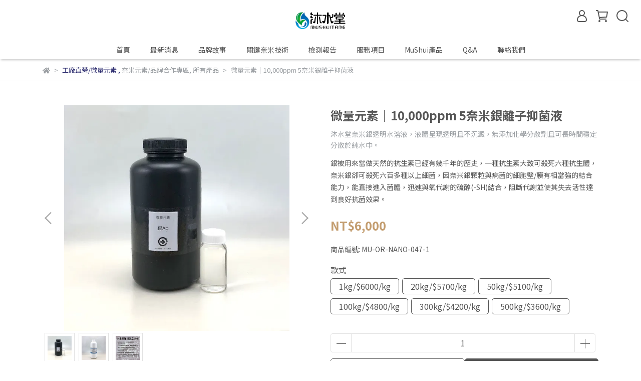

--- FILE ---
content_type: text/html; charset=utf-8
request_url: https://www.mushuinano.com/products/nano047
body_size: 58726
content:
<!DOCTYPE html>
<html lang="zh-TW" style="height:100%;">
  <head>
      <script>
        window.dataLayer = window.dataLayer || [];
      </script>
    <!-- Google Tag Manager -->
            <script>(function(w,d,s,l,i){w[l]=w[l]||[];w[l].push({'gtm.start':
            new Date().getTime(),event:'gtm.js'});var f=d.getElementsByTagName(s)[0],
            j=d.createElement(s),dl=l!='dataLayer'?'&l='+l:'';j.async=true;j.src=
            'https://www.googletagmanager.com/gtm.js?id='+i+dl;f.parentNode.insertBefore(j,f);
            })(window,document,'script','dataLayer','GTM-KNP3NVB');</script>
          <!-- End Google Tag Manager -->
      <!-- CYBERBIZ Google Tag Manager -->
      <script>(function(w,d,s,l,i){w[l]=w[l]||[];w[l].push({'gtm.start':
      new Date().getTime(),event:'gtm.js'});var f=d.getElementsByTagName(s)[0],
      j=d.createElement(s),dl=l!='dataLayer'?'&l='+l:'';j.async=true;j.src=
      'https://www.googletagmanager.com/gtm.js?id='+i+dl;f.parentNode.insertBefore(j,f);
      })(window,document,'script','cyb','GTM-TXD9LVJ');</script>
      <!-- End CYBERBIZ Google Tag Manager -->
    
    <meta charset="utf-8">
<meta http-equiv="X-UA-Compatible" content="IE=edge">
<meta name="viewport" content="width=device-width, initial-scale=1">
<link rel="icon" href="//cdn-next.cybassets.com//cdn-next.cybassets.com/media/W1siZiIsIjE2MjY1L2F0dGFjaGVkX3Bob3Rvcy8xNjM4OTQ3MzY2X0xPR08ucG5nLnBuZyJdXQ.png?convert=false&sha=297f72121fad1549">
<link rel="apple-touch-icon" href="//cdn-next.cybassets.com//cdn-next.cybassets.com/media/W1siZiIsIjE2MjY1L2F0dGFjaGVkX3Bob3Rvcy8xNjM4OTQ3MzY2X0xPR08ucG5nLnBuZyJdXQ.png?convert=false&sha=297f72121fad1549">

<meta property="og:site_name" content="沐水堂 Mushui" />

<!-- og tag -->


<!-- og image -->

  <meta property="og:image" content="https://cdn-next.cybassets.com/media/W1siZiIsIjE2MjY1L3Byb2R1Y3RzLzMyNDY4NzIyLzE2MjcwMjQzNjNfMjJhZTlhOTQ3MmM2ZTBmZWE4ZTIuanBlZyJdLFsicCIsInRodW1iIiwiMjQweDI0MCJdXQ.jpeg?sha=0a2ba583cd2645e8" />


<title>
  
    微量元素 10,000ppm 5奈米銀離子抗菌液 沐水堂 Mushui
  
</title>



<script src='//cdn-next.cybassets.com/frontend/shop/useSettingsData-7fb33476117ae440.js' type='text/javascript'></script>



  <script>
    window.setSettingsData({"draggable_sections":{"index":["_main_slider_custom","_index_product_banner","_index_8_blocks","_index_4_blogs","_index_4_blocks"],"product":["product_info","product_description","board_comments","related_products"],"collection":[],"category":[],"blog":[],"article":[],"cart":[],"contact":[],"404":[],"express_delivery":[],"search":[],"combo_product":["combo_product_info","combo_product_desc","board_comments"]},"sections":{"navbar":{"type":"navbar","visible":true,"settings":{"navbar_image_logo_url":"//cdn-next.cybassets.com/media/W1siZiIsIjE2MjY1L2F0dGFjaGVkX3Bob3Rvcy8xNjM4OTQ2MzUzX0xPR0_mqavlvI8ucG5nLnBuZyJdXQ.png?sha=f6b2bd6cb5074ed1","navbar_image_logo_tablet_url":"//cdn-next.cybassets.com/media/W1siZiIsIjE2MjY1L2F0dGFjaGVkX3Bob3Rvcy8xNjM4OTQ2MzUzX0xPR0_mqavlvI8ucG5nLnBuZyJdXQ.png?sha=f6b2bd6cb5074ed1","navbar_image_logo_mobile_url":"//cdn-next.cybassets.com/media/W1siZiIsIjE2MjY1L2F0dGFjaGVkX3Bob3Rvcy8xNjM4OTQ2MzUzX0xPR0_mqavlvI8ucG5nLnBuZyJdXQ.png?sha=f6b2bd6cb5074ed1","main_nav":"main-menu","slider_primary_linklist":"main-menu","slider_primary_linklist_set_open":true,"nav_show_three_dimension":true,"first_layer_form_limit":"7","second_layer_form_limit":"9","search_enabled":true,"display_only_index":false,"display_count_down":false,"header_banner_start":"","header_banner_end":"","timer_text_color":"#c39d6f","timer_bg_color":"#2b2b6e","dict_header_banner_image_url":"","dict_header_banner_image_tablet_url":"","dict_header_banner_image_mobile_url":"","dict_header_banner_link":"","link_menu_enabled":false,"link_menu":"undefined","navbar_display_style":"displayDefault","menu_display_style":"three_dimension_menu","display_banner_type":"imageBanner","header_banner_simple_text_size":"12","header_banner_simple_text_color":"#ffffff","header_banner_simple_bg":"#000000","logo_height":""},"thumbnail":"navigation","draggable":false,"custom_name":"導覽列"},"footer":{"type":"footer","visible":true,"settings":{"footer_link":"footer","display_facebook":true,"shop_facebook":"https://www.facebook.com/pridemuwater?locale=zh_TW","display_instagram":true,"shop_instagram":"https://www.instagram.com/pridemuwater88/","display_line":true,"shop_line":"https://lin.ee/lJ7d6AM","display_youtube":false,"shop_youtube":"","footer_link_arrangement":"display_y"},"thumbnail":"footer","draggable":false,"block_order":["default_link_list","default_contact_info"],"blocks":{"default_link_list":{"type":"link_list_setting","custom_name":"選單","thumbnail":"list","draggable":true,"visible":true,"settings":{"footer_link":"footer","dict_link_list_block_title":"關於我們"}},"default_contact_info":{"type":"contact_info_setting","custom_name":"聯絡資訊","thumbnail":"contactInfo","draggable":true,"visible":true,"settings":{"display_phone":true,"display_fax_number":true,"shop_fax_number":"0222345678","display_shop_email":true,"display_shop_address":true,"display_office_time":true,"shop_office_time":"10:00-17:00","dict_contact_info_block_title":"聯絡資訊","dict_phone_number":"02-2909-1395","dict_shop_email":"muwater88@gmail.com","dict_shop_address":" 241 新北市三重區中正北路145巷9弄18號","dict_shop_fax_number":"02-2971-2528","dict_shop_office_time":"10:00-19:00","dict_tax_id":"66547488"}}},"custom_name":"頁腳"},"_main_slider_custom":{"type":"_main_slider_custom","visible":true,"blocks":{"display_main_slider_item_1":{"type":"image","visible":true,"settings":{"dict_link":"/collections/pride","dict_image_url":"//cdn-next.cybassets.com/media/W1siZiIsIjE2MjY1L2F0dGFjaGVkX3Bob3Rvcy8xNzU0NDY0NDIwX1BSSURFMTkyMCAxMDgwLmpwZy5qcGVnIl1d.jpeg?sha=40767e52cf1865c7","dict_tablet_image_url":"//cdn-next.cybassets.com/media/W1siZiIsIjE2MjY1L2F0dGFjaGVkX3Bob3Rvcy8xNzU0NDY0Njk2X1BSSURFIDk2MCA1NjAuanBnLmpwZWciXV0.jpeg?sha=b67279ef52eaa7c0","dict_mobile_image_url":"//cdn-next.cybassets.com/media/W1siZiIsIjE2MjY1L2F0dGFjaGVkX3Bob3Rvcy8xNzU0NDY1MjYwX1BSSURFIDQ4MCAzMjAuanBnLmpwZWciXV0.jpeg?sha=8e78bca1039b8be0","slide_contents_display":"left","slide_btn_link":"","slide_title_color":"#000000","slide_content_color":"#000000","slide_btn_bg_color":"#000000","slide_btn_text_color":"#ffffff","dict_slide_btn_link":"/collections/pride","link_open_in_new_tab":true,"slide_btn_link_open_in_new_tab":true},"thumbnail":"banner","draggable":true,"custom_name":"素材"},"display_main_slider_item_2":{"type":"image","visible":true,"settings":{"dict_link":"/collections/沐水系列","dict_image_url":"//cdn-next.cybassets.com/media/W1siZiIsIjE2MjY1L2F0dGFjaGVkX3Bob3Rvcy8xNzU0NDY2NjM0X-aykOawtOezu-WIlyAxOTIwIDEwODAuanBnLmpwZWciXV0.jpeg?sha=93917c8d53592467","dict_tablet_image_url":"//cdn-next.cybassets.com/media/W1siZiIsIjE2MjY1L2F0dGFjaGVkX3Bob3Rvcy8xNzU0NDY3MjkyX-aykOawtCA5NjAgNDYwLmpwZy5qcGVnIl1d.jpeg?sha=fbe32b9490e96aac","dict_mobile_image_url":"//cdn-next.cybassets.com/media/W1siZiIsIjE2MjY1L2F0dGFjaGVkX3Bob3Rvcy8xNzU0NDY3NDI2X-aykOawtCA0ODAgMzIwLmpwZy5qcGVnIl1d.jpeg?sha=98cd3d31ac7e7165","slide_contents_display":"left","slide_btn_link":"","slide_title_color":"#000000","slide_content_color":"#000000","slide_btn_bg_color":"#000000","slide_btn_text_color":"#ffffff","dict_slide_btn_link":"/collections/沐水系列","link_open_in_new_tab":true,"main_slider_image_alt":"","slide_btn_link_open_in_new_tab":true},"thumbnail":"banner","draggable":true,"custom_name":"素材"},"display_main_slider_item_3":{"type":"image","visible":true,"settings":{"dict_link":"/collections/085p","dict_image_url":"//cdn-next.cybassets.com/media/W1siZiIsIjE2MjY1L2F0dGFjaGVkX3Bob3Rvcy8xNzU0NTM4NzEzXzA4NeiZnyAxOTIwIDEwODAuanBnLmpwZWciXV0.jpeg?sha=fc24c5a3b42e584d","dict_tablet_image_url":"//cdn-next.cybassets.com/media/W1siZiIsIjE2MjY1L2F0dGFjaGVkX3Bob3Rvcy8xNzU0NTM5MDM3XzA4NeiZnyAgOTYwIDQ2MC5qcGcuanBlZyJdXQ.jpeg?sha=0e1b345c3336e335","dict_mobile_image_url":"//cdn-next.cybassets.com/media/W1siZiIsIjE2MjY1L2F0dGFjaGVkX3Bob3Rvcy8xNzU0NTM5MjI1XzA4NeiZnyAgNDgwIDMyMC5qcGcuanBlZyJdXQ.jpeg?sha=cc82ef772eb476ef","slide_contents_display":"left","slide_btn_link":"","slide_title_color":"#000000","slide_content_color":"#000000","slide_btn_bg_color":"#000000","slide_btn_text_color":"#ffffff","dict_slide_btn_link":"","link_open_in_new_tab":true,"main_slider_image_alt":"","dict_slide_title_text":"","dict_slide_content_text":""},"thumbnail":"banner","draggable":true,"custom_name":"素材"},"display_main_slider_item_4":{"type":"image","visible":true,"settings":{"dict_link":"/collections/5a","dict_image_url":"//cdn-next.cybassets.com/media/W1siZiIsIjE2MjY1L2F0dGFjaGVkX3Bob3Rvcy8xNzU0NTQ3OTA0XzVBKyAxOTIwIDEwODAuanBnLmpwZWciXV0.jpeg?sha=cdd74cb3fc57d88d","dict_tablet_image_url":"//cdn-next.cybassets.com/media/W1siZiIsIjE2MjY1L2F0dGFjaGVkX3Bob3Rvcy8xNzU0NTQ3OTIzXzVBKyAgOTYwIDQ2MC5qcGcuanBlZyJdXQ.jpeg?sha=f4f377efbc65cfe7","dict_mobile_image_url":"//cdn-next.cybassets.com/media/W1siZiIsIjE2MjY1L2F0dGFjaGVkX3Bob3Rvcy8xNzU0NTQ4MDg0XzVBKyA0ODAgMzIwLmpwZy5qcGVnIl1d.jpeg?sha=3e3a06215dbf84ca","slide_contents_display":"left","slide_btn_link":"","slide_title_color":"#000000","slide_content_color":"#000000","slide_btn_bg_color":"#000000","slide_btn_text_color":"#ffffff","dict_slide_btn_link":""},"thumbnail":"banner","draggable":true,"custom_name":"素材"},"display_main_slider_item_5":{"type":"image","visible":true,"settings":{"dict_link":"/collections/pt-catalyst","dict_image_url":"//cdn-next.cybassets.com/media/W1siZiIsIjE2MjY1L2F0dGFjaGVkX3Bob3Rvcy8xNzU0NTQ4NTY1X-eZvemHkeinuOWqkiAxOTIwIDEwODAuanBnLmpwZWciXV0.jpeg?sha=759f4f340986b700","dict_tablet_image_url":"//cdn-next.cybassets.com/media/W1siZiIsIjE2MjY1L2F0dGFjaGVkX3Bob3Rvcy8xNzU0NTQ4NTgwX-eZvemHkeinuOWqkiAgOTYwIDQ2MC5qcGcuanBlZyJdXQ.jpeg?sha=a0f12c2ec45daf50","dict_mobile_image_url":"//cdn-next.cybassets.com/media/W1siZiIsIjE2MjY1L2F0dGFjaGVkX3Bob3Rvcy8xNzU0NTQ4NTkxX-eZvemHkeW7uuadkCA1NzYgMzIwLmpwZy5qcGVnIl1d.jpeg?sha=92b3643b59cc9a92","slide_contents_display":"left","slide_btn_link":"","slide_title_color":"#000000","slide_content_color":"#000000","slide_btn_bg_color":"#000000","slide_btn_text_color":"#ffffff","dict_slide_btn_link":""},"thumbnail":"banner","draggable":true,"custom_name":"素材"}},"block_order":["display_main_slider_item_1","display_main_slider_item_2","display_main_slider_item_3","display_main_slider_item_4","display_main_slider_item_5"],"settings":{"swiper_delay":"3","margin_x":"0","margin_bottom":"50","image_number":"1","image_space":"12","mobile_margin_x":"0","mobile_margin_bottom":"50","mobile_image_number":"1","mobile_image_space":"8"},"thumbnail":"slider","draggable":true,"custom_name":"輪播素材"},"_index_product_banner":{"type":"_index_product_banner","visible":true,"settings":{"dict_link":"/collections/calming","dict_image_url":"//cdn-next.cybassets.com/media/W1siZiIsIjE2MjY1L2F0dGFjaGVkX3Bob3Rvcy8xNzU0NTUxMzczX-eZgueZkuezu-WIlzE5MjAgMTA4MC5qcGcuanBlZyJdXQ.jpeg?sha=bdb75a9f5c4f4678","dict_tablet_image_url":"//cdn-next.cybassets.com/media/W1siZiIsIjE2MjY1L2F0dGFjaGVkX3Bob3Rvcy8xNzU0NTUxNDM3X-eZgueZkuezuyAgOTYwIDQ2MC5qcGcuanBlZyJdXQ.jpeg?sha=672f14d26e0a25c5","dict_mobile_image_url":"//cdn-next.cybassets.com/media/W1siZiIsIjE2MjY1L2F0dGFjaGVkX3Bob3Rvcy8xNzU0NTUxNDg0X-eZgueZkuezuyA0ODAgMzIwLmpwZy5qcGVnIl1d.jpeg?sha=05ea29bcc8e65562","cta_btn_display_style":"topPosition","cta_btn_bg_color":"#000000","cta_btn_text_color":"#ffffff","margin_x":"0","margin_bottom":"50","mobile_margin_x":"0","mobile_margin_bottom":"24"},"thumbnail":"banner","draggable":true,"custom_name":"橫幅廣告"},"_index_8_blocks":{"type":"_index_8_blocks","visible":true,"settings":{"collection_handle":"calming","limit":"8","dict_title":"新品上市","old_container_setting":true,"product_arrangement":"1","product_alignment":"leftPosition","margin_x":"0","margin_bottom":"50","mobile_margin_x":"0","mobile_margin_bottom":"24","product_display":"displayDefault","product_column_for_pc":"6","product_text_align":"center"},"thumbnail":"collection","draggable":true,"custom_name":"商品分類"},"_index_4_blogs":{"type":"_index_4_blogs","visible":true,"blocks":{"index_4_blogs_1":{"type":"blog","visible":false,"settings":{"blog_handle":"news"},"thumbnail":"banner","draggable":true,"custom_name":"部落格"},"index_4_blogs_2":{"type":"blog","visible":false,"settings":{"blog_handle":"news"},"thumbnail":"banner","draggable":true,"custom_name":"部落格"},"index_4_blogs_3":{"type":"blog","visible":false,"settings":{"blog_handle":"news"},"thumbnail":"banner","draggable":true,"custom_name":"部落格"},"index_4_blogs_4":{"type":"blog","visible":true,"settings":{"blog_handle":"news"},"thumbnail":"banner","draggable":true,"custom_name":"部落格"}},"block_order":["index_4_blogs_1","index_4_blogs_2","index_4_blogs_3","index_4_blogs_4"],"settings":{"dict_title":"更多資訊","margin_x":"0","margin_bottom":"50","mobile_margin_x":"0","mobile_margin_bottom":"50"},"thumbnail":"tabs","draggable":true,"custom_name":"分頁頁籤"},"_index_4_blocks":{"type":"_index_4_blocks","visible":true,"blocks":{"display_index_4_block_1":{"type":"image","visible":true,"settings":{"title":"","dict_link":"/pages/affiliate-apply","dict_image_url":"//cdn-next.cybassets.com/media/W1siZiIsIjE2MjY1L2F0dGFjaGVkX3Bob3Rvcy8xNzU0NjIzMDgyX-WQiOS9nOWkpeS8tDE5MjAgMTA4MC5qcGcuanBlZyJdXQ.jpeg?sha=a30b2ecb1eff430f","dict_tablet_image_url":"//cdn-next.cybassets.com/media/W1siZiIsIjE2MjY1L2F0dGFjaGVkX3Bob3Rvcy8xNzU0NjIzMDk1X-WQiOS9nOWkpeS8tCAgOTYwIDQ2MC5qcGcuanBlZyJdXQ.jpeg?sha=e59a6462e2c2fbf6","dict_mobile_image_url":"//cdn-next.cybassets.com/media/W1siZiIsIjE2MjY1L2F0dGFjaGVkX3Bob3Rvcy8xNzU0NjIzMTA1X-WQiOS9nOWkpeS8tCA0ODAgMzIwLmpwZy5qcGVnIl1d.jpeg?sha=5714d0019d13bf9a","block_propotion":""},"thumbnail":"banner","draggable":true,"custom_name":"圖片"}},"block_order":["display_index_4_block_1"],"thumbnail":"banner","draggable":true,"settings":{"mobile_columns":1,"margin_x":"0","margin_bottom":"50","margin_block":"10","mobile_margin_x":"0","mobile_margin_bottom":"50","mobile_margin_block":"10"},"custom_name":"自訂排版設計"},"custom_text":{"type":"custom_text","visible":true,"settings":{}},"blog":{"type":"blog","visible":true,"settings":{"article_limit_in_blog_page":"6"}},"article":{"type":"article","visible":true,"settings":{"display_blog_menu":true,"blog_latest_post_limit":"2","dict_blog_tags_title":"文章分類"}},"category":{"type":"category","visible":true,"settings":{"category_sidebar_set_open":false,"category_product_block_limit":"4","category_product_swiper_item_limit":"6","category_product_item_limit":"18"}},"shop_setting":{"type":"shop_setting","visible":true,"settings":{"favicon_image_url":"//cdn-next.cybassets.com/media/W1siZiIsIjE2MjY1L2F0dGFjaGVkX3Bob3Rvcy8xNjM4OTQ3MzY2X0xPR08ucG5nLnBuZyJdXQ.png?sha=297f72121fad1549","og_image_url":"//cdn-next.cybassets.com/media/W1siZiIsIjE2MjY1L2F0dGFjaGVkX3Bob3Rvcy8xNjM4OTQ3MzY2X0xPR08ucG5nLnBuZyJdXQ.png?sha=297f72121fad1549","shop_title":"奈米黑科技 健康 抗菌 除臭 無添加","shop_description":"環保永續、健康生活、為地球盡心","shop_keywords":"抗菌、除臭、竉物、居家防護、健康"},"custom_name":"全站設定"},"color_settings":{"type":"color_settings","visible":true,"settings":{"button_color":"#555555","button_text_color":"#FFFFFF","accent_color":"#2B2B6E","heading_color":"#565656","text_color":"#9A9EA2","price_color":"#C39D6F","nav_logo_bg_color":"#FFFFFF","nav_menu_bg_color":"#FFFFFF","nav_menu_text_color":"#565656","nav_menu_icon_color":"#565656","footer_bg_color":"#8d8f92","footer_text_color":"#FFFFFF","checkout_button_color":"#000000","checkout_accent_color":"#2b2b6e","discount_price_color":"#C39D6F","theme_bg_color":"#FFFFFF","product_border_color":"#E2E2E2","tips_text_color":"#0C5460"},"custom_name":"顏色設定"},"product_info":{"type":"product_info","visible":true,"settings":{"display_product_sku":true,"dict_vip_custom_price_text":"","dict_vip_custom_price_href":""},"thumbnail":"product","draggable":false,"custom_name":"基本設定"},"product_description":{"type":"product_description","visible":true,"thumbnail":"text","draggable":false,"custom_name":"商品介紹"},"related_products":{"type":"related_products","visible":true,"settings":{"display_related_cols":true,"use_custom_related_cols":true,"related_products_limit":"12","dict_group_related_cols_related_product":"相關商品"},"thumbnail":"collection","draggable":false,"custom_name":"相關商品"},"contact":{"type":"contact","visible":true,"settings":{"show_google_map":true,"show_google_map_iframe":"\u003ciframe src=\"https://www.google.com/maps/embed?pb=!1m18!1m12!1m3!1d3613.6479170127777!2d121.56760821400371!3d25.07991984260527!2m3!1f0!2f0!3f0!3m2!1i1024!2i768!4f13.1!3m3!1m2!1s0x3442ac6fbd841bbd%3A0x64e16bcf25e3da31!2zMTE05Y-w5YyX5biC5YWn5rmW5Y2A55Ge5YWJ6LevNTEz5be3MzDomZ8!5e0!3m2!1szh-TW!2stw!4v1485156761267\" width=\"600\" height=\"450\" frameborder=\"0\" style=\"border:0\" allowfullscreen\u003e\u003c/iframe\u003e"}},"collection":{"type":"collection","visible":true,"settings":{"collection_sidebar":"main-menu","collection_sidebar_set_open":false,"collection_pagination_limit":"24"}},"404":{"type":"404","visible":true,"settings":{"image_url":"/theme_src/i18n_shoestore/default_img/404_img.png"}},"blog_all":{"type":"blog_all","visible":true,"settings":{}},"bundle_discounts":{"type":"bundle_discounts","visible":true,"settings":{}},"cart":{"type":"cart","visible":true,"settings":{}},"cart_empty":{"type":"cart_empty","visible":true,"settings":{}},"page":{"type":"page","visible":true,"settings":{}},"search":{"type":"search","visible":true,"settings":{"search_link_list":"main-menu"}},"customers/account":{"type":"customers/account","visible":true,"settings":{}},"customers/account_edit":{"type":"customers/account_edit","visible":true,"settings":{}},"customers/activate_account":{"type":"customers/activate_account","visible":true,"settings":{}},"customers/addresses":{"type":"customers/addresses","visible":true,"settings":{}},"customers/bonus_points":{"type":"customers/bonus_points","visible":true,"settings":{}},"customers/cancel":{"type":"customers/cancel","visible":true,"settings":{}},"customers/coupons":{"type":"customers/coupons","visible":true,"settings":{}},"customers/forgot_password":{"type":"customers/forgot_password","visible":true,"settings":{}},"customers/login":{"type":"customers/login","visible":true,"settings":{}},"customers/message":{"type":"customers/message","visible":true,"settings":{}},"customers/messages":{"type":"customers/messages","visible":true,"settings":{}},"customers/modify_password":{"type":"customers/modify_password","visible":true,"settings":{}},"customers/order":{"type":"customers/order","visible":true,"settings":{}},"customers/orders":{"type":"customers/orders","visible":true,"settings":{}},"customers/periodic_order":{"type":"customers/periodic_order","visible":true,"settings":{}},"customers/periodic_orders":{"type":"customers/periodic_orders","visible":true,"settings":{}},"customers/register":{"type":"customers/register","visible":true,"settings":{}},"customers/reset_password":{"type":"customers/reset_password","visible":true,"settings":{}},"customers/return":{"type":"customers/return","visible":true,"settings":{}},"customers/tracking_items":{"type":"customers/tracking_items","visible":true,"settings":{}},"popup":{"type":"popup","visible":true,"blocks":{"popup_block_1":{"type":"image","visible":false,"settings":{"dict_image_url":"/theme_src/i18n_shoestore/default_img/popup_default.jpg","icon_size":"small"},"custom_name":"圖片"}},"block_order":["popup_block_1"],"settings":{},"custom_name":"彈窗廣告"},"express_delivery-navbar":{"type":"express_delivery-navbar","visible":true,"settings":{}},"express_delivery-content":{"type":"express_delivery-content","visible":true,"settings":{}},"blogs_all":{"type":"blogs_all","visible":true,"settings":{}},"express_delivery_index_4_blocks":{"type":"_index_4_blocks","visible":false,"blocks":{"express_delivery_display_index_4_block_1":{"type":"image","visible":true,"settings":{"title":"","dict_link":"","dict_image_url":"/theme_src/i18n_shoestore/default_img/index_4_blocks_1.jpg","dict_tablet_image_url":"","dict_mobile_image_url":""}}},"block_order":["express_delivery_display_index_4_block_1"]},"board_comments":{"type":"board_comments","visible":true,"settings":{},"custom_name":"商品評論","thumbnail":"list","draggable":false},"combo_product_info":{"type":"combo_product_info","visible":true,"settings":{}},"combo_product_desc":{"type":"combo_product_desc","visible":true,"settings":{}},"customers/other_valid_orders":{"type":"customers/other_valid_orders","visible":true,"settings":{}}},"dict_shop_description":"店鋪描述","dict_keywords":"店鋪關鍵字","navbar_image_logo":true,"show_default_all_products":true,"one_dimension_limit":"6","two_dimension_limit":"10","header_banner_display":true,"header_banner_link":"/","display_main_slider":true,"display_phone":true,"phone_number":"0912345678","display_fax_number":true,"shop_fax_number":"0222345678","display_shop_email":true,"shop_email":"example@email.com","display_shop_address":true,"shop_address":"測試地址","display_office_time":true,"shop_office_time":"10:00-17:00","index_event_slider_display":true,"index_event_slider_item_1_display":true,"dict_index_event_slider_item_1_link":"#","index_event_slider_item_2_display":true,"dict_index_event_slider_item_2_title":"2019秋季鞋款新品上市","dict_index_event_slider_item_2_link":"#","index_event_slider_item_3_display":true,"dict_index_event_slider_item_3_title":"全館任選三件結帳再享折扣！！8折！！","dict_index_event_slider_item_3_link":"#","index_event_slider_item_4_display":true,"dict_index_event_slider_item_4_title":"FINAL SALE/夏天熱銷百搭鞋款補貨到店","dict_index_event_slider_item_4_link":"#","index_event_slider_item_5_display":true,"dict_index_event_slider_item_5_title":"熱賣倒數","dict_index_event_slider_item_5_link":"#","index_event_slider_item_6_display":true,"dict_index_event_slider_item_6_title":"現在註冊會員即可享折扣金＄50（現折）","dict_index_event_slider_item_6_link":"#","index_event_slider_item_7_display":false,"dict_index_event_slider_item_7_title":"","dict_index_event_slider_item_7_link":"","index_event_slider_item_8_display":false,"dict_index_event_slider_item_8_title":"","dict_index_event_slider_item_8_link":"#","index_event_slider_item_9_display":false,"dict_index_event_slider_item_9_title":"","dict_index_event_slider_item_9_link":"#","index_event_slider_item_10_display":false,"dict_index_event_slider_item_10_title":"","dict_index_event_slider_item_10_link":"#","index_4_slider_display":true,"dict_index_4_slider_title":"Instagram","index_4_slider_item_1_display":true,"dict_index_4_slider_item_1_link":"#","index_4_slider_item_2_display":true,"dict_index_4_slider_item_2_link":"#","index_4_slider_item_3_display":true,"dict_index_4_slider_item_3_link":"#","index_4_slider_item_4_display":true,"dict_index_4_slider_item_4_link":"#","index_4_slider_item_5_display":true,"dict_index_4_slider_item_5_link":"#","index_4_slider_item_6_display":false,"dict_index_4_slider_item_6_link":"#","index_4_slider_item_7_display":false,"dict_index_4_slider_item_7_link":"#","index_4_slider_item_8_display":false,"dict_index_4_slider_item_8_link":"#","index_video_blocks_display":true,"dict_index_video_blocks_title":"Youtube","dict_index_video_blocks_video_link":"https://www.youtube.com/watch?v=3bI4IUIVjCk","collection_sidebar":"main-menu","collection_sidebar_set_open":false,"collection_pagination_limit":"24","product_slogan_display":true,"display_product_total_sold":false,"display_periodic_order_label":false,"cart_quantity_limit":"99","is_empty_clickable":true,"is_first_selected":false,"display_product_images_color":false,"discount_product_images_color_expand":false,"display_product_discounts_list":true,"display_discount_price_name":false,"discount_price_slogan_url":"","display_discount_price_suggestion_name":false,"display_product_section_description":true,"description_section_spec_setting":true,"description_section_shipping_setting":true,"vip_custom_price_visible":false,"display_global_event_1":false,"dict_show_global_event_1_link":"#","display_global_event_2":false,"dict_show_global_event_2_link":"#","display_global_event_3":false,"dict_show_global_event_3_link":"#","display_contact_address":true,"dict_contact_address":"測試地址","show_google_map":true,"show_google_map_iframe":"\u003ciframe src=\"https://www.google.com/maps/embed?pb=!1m18!1m12!1m3!1d3613.6479170127777!2d121.56760821400371!3d25.07991984260527!2m3!1f0!2f0!3f0!3m2!1i1024!2i768!4f13.1!3m3!1m2!1s0x3442ac6fbd841bbd%3A0x64e16bcf25e3da31!2zMTE05Y-w5YyX5biC5YWn5rmW5Y2A55Ge5YWJ6LevNTEz5be3MzDomZ8!5e0!3m2!1szh-TW!2stw!4v1485156761267\" width=\"600\" height=\"450\" frameborder=\"0\" style=\"border:0\" allowfullscreen\u003e\u003c/iframe\u003e","display_selected_blog":true,"selected_blog":"news","dict_discount_price_name":"","dict_discount_price_suggestion_name":"","dict_product_section_description":"商品介紹","dict_product_description_section_spec":"規格說明","dict_product_description_section_shipping":"運送方式","display_inventory_policy":false,"display_product_vendor":true,"google_font":"{'ja':{'value':'Noto Sans JP'},'zh-TW':{'value':'Noto Sans TC'},'en':{'value':'Noto Sans TC'},'zh-CN':{'value':'Noto Sans TC'}}","styled_shop_menu":"buttonType","product_scale":"default_scale","product_text_align":"center","nav_icon_style":"icon_type_default","product_video_display_location":"before","product_labels":{"displayPeriodicEventLabel":false,"periodicEventLabelType":"text","dictPeriodicEventLabelText":"","periodicEventLabelImage":"","displaySaleLabel":false,"saleLabelType":"text","dictSaleLabelText":"","saleLabelImage":"/theme_src/beta_theme/default_img/onsale_icon.png","displayOutOfStockLabel":false,"outOfStockLabelType":"text","dictOutOfStockLabelText":"","outOfStockLabelImage":"","displayCustomLabel1":false,"customLabel1Type":"text","customLabel1Tag":"","dictCustomLabel1Text":"","customLabel1Image":"","displayCustomLabel2":false,"customLabel2Type":"text","customLabel2Tag":"","dictCustomLabel2Text":"","customLabel2Image":"","displayCustomLabel3":false,"customLabel3Type":"text","customLabel3Tag":"","dictCustomLabel3Text":"","customLabel3Image":"","displayCustomLabel4":false,"customLabel4Type":"text","customLabel4Tag":"","dictCustomLabel4Text":"","customLabel4Image":"","displayCustomLabel5":false,"customLabel5Type":"text","customLabel5Tag":"","dictCustomLabel5Text":"","customLabel5Image":""}});
  </script>










    <!-- for vendor -->
    <!-- cyb_snippet _bootstrap start -->

<!-- cyb_snippet _bootstrap end -->
    <link href='//cdn-next.cybassets.com/frontend/shop/beta_theme/css/vendor-7fb33476117ae440.css' rel='stylesheet' type='text/css' media='all' />

    <!-- common css rulesets -->
    <link href='//cdn-next.cybassets.com/frontend/shop/beta_theme/css/common-7fb33476117ae440.css' rel='stylesheet' type='text/css' media='all' />

    <!-- for navbar -->
    <link href='//cdn-next.cybassets.com/frontend/shop/beta_theme/css/navbar-7fb33476117ae440.css' rel='stylesheet' type='text/css' media='all' />

    <!-- for footer -->
    <link href='//cdn-next.cybassets.com/frontend/shop/beta_theme/css/footer-7fb33476117ae440.css' rel='stylesheet' type='text/css' media='all' />

    <!-- theme assets -->
    <link href='//cdn-next.cybassets.com/frontend/shop/beta_theme/css/main-7fb33476117ae440.css' rel='stylesheet' type='text/css' media='all' />

    <!-- for vendor -->
    <script src='//cdn-next.cybassets.com/frontend/shop/beta_theme/js/vendor-7fb33476117ae440.js' type='text/javascript'></script>

            <script>
          window.sci = "eyJzaG9wX2lkIjoxNjI2NSwic2hvcF9wbGFuIjoiYm9zc19wbHVzIiwiZGlt\nX2FmZmlsaWF0ZSI6bnVsbCwiY3VzdG9tZXJfaWQiOm51bGx9\n";
        </script>


<meta name="csrf-param" content="authenticity_token" />
<meta name="csrf-token" content="whBWxT9SKZZpyBt7XousEtba4y-xkRnJYht8tbWKH0LrR0xextKwlGcIg120ANSKRo0wfnpRzzgWPrq1xrihuw" />
<script>(function () {
  window.gaConfigurations = {"useProductIdInProductEvents":false};
})();
</script>
<link href="//cdn-next.cybassets.com/frontend/shop/quark-7fb33476117ae440.css" rel="stylesheet" type="text/css" media="all" />
        <script>
          window.shopScriptHelper = {
            i18nLocale: "zh-TW",
            i18nLocaleDefault: "zh-TW",
            availableCurrencies: [],
            defaultCurrency: "TWD",
            currenciesInfo: [{"code":"TWD","html_unit":"NT${{amount_no_decimals}}","email":"NT${{amount_no_decimals}}","decimal_precision":0,"symbol":"NT$","unit":"","money_format":"%u%n","format":"NT${{amount_no_decimals}}","html":"NT${{amount_no_decimals}}","trailing_zeros":false,"name":"新台幣 (TWD)","email_unit":"NT${{amount_no_decimals}}"}],
            vueOverrideTranslations: {"zh-TW":{"vue":{}}},
            hasI18nInContextEditing: false,
            shopMultipleCurrenciesCheckout: false,
            hasLocalizedShopPriceFormat: true,
          }
        </script>

        
        <script
          src="//cdn-next.cybassets.com/frontend/shop/tolgeeIntegration-7fb33476117ae440.js">
        </script>
        <script defer>
          /*
          * Enable in-context translation for Liquid part on the page.
          * This must be executed last to prevent conflicts with other Vue apps.
          * So put it to `onload`, which will be executed after DOM ready's app mount
          */
          window.onload = function() {
            if (
              window.shopScriptHelper &&
              window.shopScriptHelper.hasI18nInContextEditing
            ) {
              window.initTolgeeForLiquid()
            }
          }
        </script>

<script> var google_con_event_labels = []</script>
<script src="//cdn-next.cybassets.com/frontend/shop/pageEventHandler-7fb33476117ae440.js"></script>
<script src="//cdn-next.cybassets.com/frontend/shop/globalAnalysis-81c71b9d0d.js"></script>
        <script>
          window.c12t = {"customer_id":null,"product":{"id":32468722,"name":"微量元素｜10,000ppm 5奈米銀離子抑菌液","price":6000.0,"brand":"沐水堂 Mushui"}};
        </script>

        <meta name="request-id" content="03C6FAD7A4B644F2090387D4AB83AD79"/>


<script src="//cdn-next.cybassets.com/frontend/shop/carousel-7fb33476117ae440.js"></script>
          <script>
            window.parent.postMessage({ type: 'previewShopInit', currentUrl: window.location.href }, '*');
          </script>

<script src="//cdn-next.cybassets.com/frontend/appStoreSDK/main.d4c35f1b0180f7366007.js"></script>
<script>window.CYBERBIZ_AppScriptSettings = {"shop_add_ons":"W3sidmVuZG9yX3R5cGUiOiJDWUJFUkJJWiBHb29nbGUgQW5hbHl0aWNzIDQi\nLCJhcHBfaWQiOiJRVWo1WnFvZUlPUjlaM2JaS2trMG44N3l5a0FpOWU0NURE\naDJ0YlFnaUJBIiwic2V0dGluZ3MiOnsiZ3RhZ19pZCI6IkctMzdFUTlHVExT\nQiwgRy00QjdSSzdGSFdIIn19LHsidmVuZG9yX3R5cGUiOiJHb29nbGUgQW5h\nbHl0aWNzIDQiLCJhcHBfaWQiOiJSYkpWMTVFcVZWOHJ1Umo3NVlmV3Z1RUlD\nRm90Q0FPZm0xSDZtZ3hyNkZBIiwic2V0dGluZ3MiOnsiZ3RhZ19pZCI6IlVB\nLTE2NTk5NDI0Mi0xIn19XQ==\n"}
</script>
<script src="https://cdn.cybassets.com/appmarket/api/common/attachments/entrypoint/55265858d742072334e3b512dec79a7ea83983768ae62274cc79ac07f8061d95.js"></script>
<script src="https://cdn.cybassets.com/appmarket/api/common/attachments/entrypoint/dc3179e14cceab8a86a543ef3b5bcc4b0c1e5499ef19602eec341c7f6103bc9f.js"></script>
<script>window.CYBERBIZ.initializeSDK.initialize();</script>
<script src="//cdn-next.cybassets.com/frontend/shop/setAffliateCookie-7fb33476117ae440.js"></script>




<meta name="title" content="微量元素 10,000ppm 5奈米銀離子抗菌液">
<meta property="og:title" content="微量元素 10,000ppm 5奈米銀離子抗菌液">
<meta name="description" content="沐水堂5奈米離子技術，將多種微量元素奈米化，運用在食衣住行等生活各處，高濃度抗菌液可自行稀釋，不管是一般消費者或是工廠端皆可使用，稀釋後的價格絕對令人滿意！">
<meta property="og:description" content="沐水堂5奈米離子技術，將多種微量元素奈米化，運用在食衣住行等生活各處，高濃度抗菌液可自行稀釋，不管是一般消費者或是工廠端皆可使用，稀釋後的價格絕對令人滿意！">
<meta name="keywords" content="疫情, 防疫門, 防疫通道, 消毒, 工廠直營, 抗菌, 抑菌, 殺菌, 滅菌, 奈米銀, 沐水堂, 銀離子, 抗病毒, 5奈米, 口罩, 造霧抗菌, 抗菌噴霧, 新冠病毒, 武漢肺炎">
<meta property="og:url" content="http://www.mushuinano.com/products/nano047">
<meta property="og:type" content="og:product">
<script type="application/ld+json">{"@context":"https://schema.org/","@type":"Product","name":"微量元素｜10,000ppm 5奈米銀離子抑菌液","image":"https://cdn-next.cybassets.com/media/W1siZiIsIjE2MjY1L3Byb2R1Y3RzLzMyNDY4NzIyLzE2MjcwMjQzNjNfMjJhZTlhOTQ3MmM2ZTBmZWE4ZTIuanBlZyJdLFsicCIsInRodW1iIiwiMzJ4MzIiXV0.jpeg?sha=d5c4f8273b654001","description":"沐水堂奈米銀透明水溶液，液體呈現透明且不沉澱，無添加化學分散劑且可長時間穩定分散於純水中。","brand":"沐水堂 Mushui","sku":"MU-OR-NANO-047-1","offers":{"@type":"Offer","url":"https://www.mushuinano.com/products/nano047","priceCurrency":"TWD","price":"6000.0","priceValidUntil":"","availability":"InStock"},"productId":32468722}</script>

      <script>
        document.addEventListener("DOMContentLoaded", function() {
          gtag('event', 'view_item', {"items":[{"id":35691731,"name":"微量元素｜10,000ppm 5奈米銀離子抑菌液","price":6000.0},{"id":38859471,"name":"微量元素｜10,000ppm 5奈米銀離子抑菌液","price":114000.0},{"id":38859472,"name":"微量元素｜10,000ppm 5奈米銀離子抑菌液","price":255000.0},{"id":38859473,"name":"微量元素｜10,000ppm 5奈米銀離子抑菌液","price":480000.0},{"id":38859474,"name":"微量元素｜10,000ppm 5奈米銀離子抑菌液","price":1260000.0},{"id":38859475,"name":"微量元素｜10,000ppm 5奈米銀離子抑菌液","price":1800000.0}],"send_to":["cyberbiz","dynamic_remarketing"]});
        })
      </script>
    
      <script>
        document.addEventListener("DOMContentLoaded", function() {
          gtag('event', 'view_item', {"items":[{"id":"MU-OR-NANO-047-1","name":"微量元素｜10,000ppm 5奈米銀離子抑菌液","price":6000.0},{"id":"MU-OR-NANO-047-20","name":"微量元素｜10,000ppm 5奈米銀離子抑菌液","price":114000.0},{"id":"MU-OR-NANO-047-50","name":"微量元素｜10,000ppm 5奈米銀離子抑菌液","price":255000.0},{"id":"MU-OR-NANO-047-100","name":"微量元素｜10,000ppm 5奈米銀離子抑菌液","price":480000.0},{"id":"MU-OR-NANO-047-300","name":"微量元素｜10,000ppm 5奈米銀離子抑菌液","price":1260000.0},{"id":"MU-OR-NANO-047-500","name":"微量元素｜10,000ppm 5奈米銀離子抑菌液","price":1800000.0}],"send_to":["ecommerce","enhanced_ecommerce"]});
        })
      </script>
    

      <script>
        document.addEventListener("DOMContentLoaded", function() {
          try {
            var productData = [{"id":"MU-OR-NANO-047-1","variant_id":35691731,"name":"微量元素｜10,000ppm 5奈米銀離子抑菌液","price":6000.0,"category":"工廠直營/微量元素","list_name":""},{"id":"MU-OR-NANO-047-20","variant_id":38859471,"name":"微量元素｜10,000ppm 5奈米銀離子抑菌液","price":114000.0,"category":"工廠直營/微量元素","list_name":""},{"id":"MU-OR-NANO-047-50","variant_id":38859472,"name":"微量元素｜10,000ppm 5奈米銀離子抑菌液","price":255000.0,"category":"工廠直營/微量元素","list_name":""},{"id":"MU-OR-NANO-047-100","variant_id":38859473,"name":"微量元素｜10,000ppm 5奈米銀離子抑菌液","price":480000.0,"category":"工廠直營/微量元素","list_name":""},{"id":"MU-OR-NANO-047-300","variant_id":38859474,"name":"微量元素｜10,000ppm 5奈米銀離子抑菌液","price":1260000.0,"category":"工廠直營/微量元素","list_name":""},{"id":"MU-OR-NANO-047-500","variant_id":38859475,"name":"微量元素｜10,000ppm 5奈米銀離子抑菌液","price":1800000.0,"category":"工廠直營/微量元素","list_name":""}];

            if (document.referrer.indexOf('collection') !== -1 || document.referrer.indexOf('products') !== -1) {
              for (var i = 0; i < productData.length; i++) {
                productData[i].list_name = sessionStorage.getItem("viewedCollection");
              }
            }

            window.CYBERBIZ.eventSDK.callEvent("viewItem", productData)

            window.addEventListener("beforeunload", function(event) {
              var collection = "相關商品";
              sessionStorage.setItem("viewedCollection", collection);
            });

          } catch (error) {
            console.error('Exception catched in appMarketViewItemEvent')
          }
        })
      </script>
    

<script src="//cdn-next.cybassets.com/frontend/shop/gallery-7fb33476117ae440.js"></script>

    <style id="color_settings">
  :root {
    
      --button: #555555;
    

    
      --button_text: #FFFFFF;
    

    
      --accent: #2B2B6E;
    

    
      --heading: #565656;
    

    
      --text: #9A9EA2;
    

    
      --price: #C39D6F;
    

    
      --discount_price: #C39D6F;
    

    
      --theme_bg: #FFFFFF;
    

    
      --nav_logo_bg: #FFFFFF;
    

    
      --nav_menu_bg: #FFFFFF;
    

    
      --nav_menu_text: #565656;
    

    
      --nav_menu_icon: #565656;
    

    
      --footer_bg: #8d8f92;
    

    
      --footer_text: #FFFFFF;
    

    
      --checkout_button: #000000;
    

    
      --checkout_accent: #2b2b6e;
    

    
      --product_border: #E2E2E2;
    

    
      --tips_text: #0C5460;
    

    

    
  }
</style>




  
        <!-- Global site tag (gtag.js) - Google Analytics -->
          <script async src="https://www.googletagmanager.com/gtag/js?id=G-37EQ9GTLSB"></script>
          <script>
            window.dataLayer = window.dataLayer || [];
            function gtag(){dataLayer.push(arguments);}
            gtag('js', new Date());
            
            
      gtag('config', 'UA-165994242-1', {"groups":"ecommerce"});</script>
      <script>
        (function(i,s,o,g,r,a,m){i['GoogleAnalyticsObject']=r;i[r]=i[r]||function(){
        (i[r].q=i[r].q||[]).push(arguments)},i[r].l=1*new Date();a=s.createElement(o),
        m=s.getElementsByTagName(o)[0];a.async=1;a.src=g;m.parentNode.insertBefore(a,m)
        })(window,document,'script','//www.google-analytics.com/analytics.js','ga');

        ga('create', '', 'auto', {'name': 'cyberbiz'});
        ga('cyberbiz.require', 'displayfeatures');
        ga('cyberbiz.set', 'dimension1', '16265');
        ga('cyberbiz.require', 'ec');
        ga('cyberbiz.send', 'pageview');
      </script>
    
      <script>
      !function(f,b,e,v,n,t,s){if(f.fbq)return;n=f.fbq=function(){n.callMethod?
      n.callMethod.apply(n,arguments):n.queue.push(arguments)};if(!f._fbq)f._fbq=n;
      n.push=n;n.loaded=!0;n.version='2.0';n.queue=[];t=b.createElement(e);t.async=!0;
      t.src=v;s=b.getElementsByTagName(e)[0];s.parentNode.insertBefore(t,s)}(window,
      document,'script','//connect.facebook.net/en_US/fbevents.js');

      fbq('init', '418950579155120', {}, {'agent':'plcyberbiz'});
      fbq('track', "PageView", '', { eventID: "PageView_03C6FAD7A4B644F2090387D4AB83AD79" });
      var facebook_pixel_id = '418950579155120'</script>

    </head>

  <body style="display: flex; flex-direction: column;"><!-- Google Tag Manager (noscript) -->
            <noscript><iframe src="//www.googletagmanager.com/ns.html?id=GTM-KNP3NVB"
            height="0" width="0" style="display:none;visibility:hidden"></iframe></noscript>
          <!-- End Google Tag Manager (noscript) -->
      <noscript><iframe
      src="//www.googletagmanager.com/ns.html?id=GTM-TXD9LVJ"
      height="0"
      width="0"
      style="display:none;visibility:hidden">
      </iframe></noscript>
    
    <!-- Navigation -->
    <!-- cyb_snippet liquid_helper start -->
<script>
	function getDiscountPriceName() {
		return "false" === "true" ? "" : "";
	}

	function getDiscountPriceSuggestionName() {
		return "false" === "true" ? "" : "";
	}

  document.addEventListener('DOMContentLoaded', function() {
		window.liquidHelper = {
			shopInternational: false,
			defaultLanguage: {"currency_code":"TWD","title":"繁體中文","handle":"zh-TW"},
			language: [].find(function(l) {
				return l.handle === Cookies.get("language")
			}) || {"currency_code":"TWD","title":"繁體中文","handle":"zh-TW"},

      shopMultipleCurrenciesCheckout: false,
			shopMultipleCurrencies: false,
			defaultCurrencyFormat: "NT${{amount_no_decimals}}",
			defaultCurrency: "TWD",
			getCurrency: function() { return [{"code":"TWD","html_unit":"NT${{amount_no_decimals}}","email":"NT${{amount_no_decimals}}","decimal_precision":0,"symbol":"NT$","unit":"","money_format":"%u%n","format":"NT${{amount_no_decimals}}","html":"NT${{amount_no_decimals}}","trailing_zeros":false,"name":"新台幣 (TWD)","email_unit":"NT${{amount_no_decimals}}"}].find(function(c) {
				return c.code === (Cookies.get("currencyValue") || "TWD");
			})},
      getDefaultCurrency: function() { return [{"code":"TWD","html_unit":"NT${{amount_no_decimals}}","email":"NT${{amount_no_decimals}}","decimal_precision":0,"symbol":"NT$","unit":"","money_format":"%u%n","format":"NT${{amount_no_decimals}}","html":"NT${{amount_no_decimals}}","trailing_zeros":false,"name":"新台幣 (TWD)","email_unit":"NT${{amount_no_decimals}}"}].find(function(c) {
				return c.code === ("TWD");
			})},
      getAvailableCurrencies: function() { return [{"code":"TWD","html_unit":"NT${{amount_no_decimals}}","email":"NT${{amount_no_decimals}}","decimal_precision":0,"symbol":"NT$","unit":"","money_format":"%u%n","format":"NT${{amount_no_decimals}}","html":"NT${{amount_no_decimals}}","trailing_zeros":false,"name":"新台幣 (TWD)","email_unit":"NT${{amount_no_decimals}}"}].map(c => c.code) },
      getCurrencyFormatInfo: function(currency) {
        const currencyInfo = [{"code":"TWD","html_unit":"NT${{amount_no_decimals}}","email":"NT${{amount_no_decimals}}","decimal_precision":0,"symbol":"NT$","unit":"","money_format":"%u%n","format":"NT${{amount_no_decimals}}","html":"NT${{amount_no_decimals}}","trailing_zeros":false,"name":"新台幣 (TWD)","email_unit":"NT${{amount_no_decimals}}"}].find(c => c.code === currency)
        return _.pick(currencyInfo, [
          'decimal_precision',
          'symbol',
          'money_format',
          'unit',
          'trailing_zeros',
          'html_unit',
          'code',
        ]);
      },
			cartQuantityLimit: (function() {
        const limit = Number("99" || undefined);
        return limit <= 0 || isNaN(limit) ? Number.POSITIVE_INFINITY : limit;
      })(),
			isFirstVariantSelected:  false ,
			isImageColorsUsed:  false ,
			isEmptyClickable:  true ,
			hasAddBuyProduct: '' !== "" ? true : false,
			hasPriceWithDiscountPlugin: 'false' ? true : false,
      conversionBonus: 1,
      hasLocalizedShopPriceFormat: true,
      hasCustomerCartPlugin: true,
      isCartEnabled: true,
      cdnHost: '//cdn-next.cybassets.com',
      hasShopCustomPasswordRulePlugin: false,
      hasDisableProductQuantityValidation: false,
		};
	});
</script>

<!-- cyb_snippet liquid_helper end -->

<script src='//cdn-next.cybassets.com/frontend/shop/navbarSection-7fb33476117ae440.js' type='text/javascript'></script>
















<style>
  

  
</style>


  <span id="navbar" class="drawer drawer--left">
    <header id="header" class="qk-w--100vw qk-pos--fixed qk-t--0 qk-l--0">
      
      
      
      
      
      
        
          
            
            
            
            
            
            
            
            
            
          
        
      
      
      
        <div class="computer_nav qk-hidden--mobile ">
          <div class="header_logo qk-bg--nav_logo_bg">
            <div class="qk-pos--rel">
              <div class="qk-text--center">
                <!-- logo start -->
                
                  <nav class="logo qk-display--il_bk">
                    <a href="/" class="qk-w--100">
                      <img
                        src="//cdn-next.cybassets.com/media/W1siZiIsIjE2MjY1L2F0dGFjaGVkX3Bob3Rvcy8xNjM4OTQ2MzUzX0xPR0_mqavlvI8ucG5nLnBuZyJdXQ.png?sha=f6b2bd6cb5074ed1"
                        class="qk-tst qk-tst_dur--15 qk-tst_timing--ease_io qk-tst_prop--pc_logo qk-hidden--mobile"
                        style="width: auto; height: 52px;"
                        alt=""
                        height="52"
                        width="auto"
                      >
                    </a>
                  </nav>
                
                <!-- logo end -->
                <!-- tool-nav start -->
                
                  <!-- cyb_snippet tool_nav start -->






<nav class="tool-nav qk-pos--rel qk-float--r qk-display--flex">
  <ul class="link_shelf_top qk-display--flex qk-flex--row qk-justify--end qk-align--center qk-pos--abs qk-r--0">
    
    
    <!-- member -->
    
      <li class="customer_account qk-pos--rel qk-pd--05">
        <div class="dropdown qk-pos--static">
          <div class="qk-cursor--pointer" data-toggle="dropdown">
            <div data-icon-type="custom_icon_type_account"></div>
            <span class="text"></span>
          </div>
          <div class="member qk-dropdown_menu dropdown-menu qk-pos--abs qk-r--0 qk-bd--default qk-bd--product_border qk-bg--theme_bg" role="menu">
            <ul id="customer-logined-menu" style="display: none">
              <li>
                <span class="qk-fs--body qk-text--heading qk-w--100 qk-display--il_bk">
                  <span class="customer-name"></span>
                  <br />
                  您好！
                </span>
              </li>
            </ul>
            <ul id="customer-not-login-menu">
              <li class="button qk-text--center">
                <a href="/account/login" class="btn-login qk-btn qk-btn--lg qk-btn--primary qk-w--100">會員登入</a>
              </li>
              <li class="button qk-text--center">
                <a href="/account/signup" class="btn-orders qk-btn qk-btn--lg qk-btn--secondary qk-w--100 qk-bg--transparent">註冊新會員</a>
              </li>
            </ul>
            <span class="menu-bd qk-bd_t--default qk-bd--product_border"></span>
            <ul class="member-menu qk-bd_t--default qk-bd--product_border">
              <li class="qk-bg--mask_hover qk-tst qk-tst_dur--15 qk-tst_timing--ease_io qk-tst_prop--bg">
                <a href="/account/index" class="qk-fs--body qk-text--heading qk-w--100 qk-display--il_bk">我的帳戶</a>
              </li>
              <li class="qk-bg--mask_hover qk-tst qk-tst_dur--15 qk-tst_timing--ease_io qk-tst_prop--bg">
                <a href="/account/orders" class="qk-fs--body qk-text--heading qk-w--100 qk-display--il_bk">訂單查詢</a>
              </li>
              <li class="qk-bg--mask_hover qk-tst qk-tst_dur--15 qk-tst_timing--ease_io qk-tst_prop--bg">
                <a href="/account/coupons" class="qk-fs--body qk-text--heading qk-w--100 qk-display--il_bk">專屬優惠券</a>
              </li>
              <li class="qk-bg--mask_hover qk-tst qk-tst_dur--15 qk-tst_timing--ease_io qk-tst_prop--bg">
                <a href="/account/tracking_items" class="qk-fs--body qk-text--heading qk-w--100 qk-display--il_bk">收藏清單</a>
              </li>
              <li class="qk-bg--mask_hover qk-tst qk-tst_dur--15 qk-tst_timing--ease_io qk-tst_prop--bg customer-logout-li" style="display: none">
                <a href="/account/logout" class="qk-fs--body qk-text--heading qk-w--100 qk-display--il_bk">會員登出</a>
              </li>
            </ul>
          </div>
        </div>
      </li>
    
    <!-- for money symbol -->
    <div id="money-symbol" data-money-symbol="NT${{amount_no_decimals}}" hidden></div>
    <!-- cart -->
    
      <li class="cart qk-pos--rel qk-pd--05">
        <!--電腦版的購物車選單-->
        <div class="dropdown qk-pos--static">
          <div data-toggle="dropdown" class="shopcart qk-cursor--pointer" >
            <div data-icon-type="custom_icon_type_cart"></div>
            <span class="global-cart-count qk-circle qk-circle--sm qk-bg--accent qk-text--white qk-vert--mid qk-pos--abs qk-bd" style="display: none;">0</span>
            <span class="global-cart-loading"></span>
          </div>
          <div class="qk-dropdown_menu dropdown-menu qk-pos--abs qk-r--0 qk-bd--default qk-bd--product_border qk-bg--theme_bg" role="menu">
            <div class="cart_list global-cart-item-list custom-scrollbar qk-of_x--hidden qk-of_y--scroll qk-of_y--overlay qk-display--flex qk-flex--column qk-justify--between default_scale"></div>
            <p class="cart_empty qk-fs--body qk-text--heading qk-text--center">目前的購物車是空的！</p>
            <ul>
              <li class="button qk-text--center">
                <a class="btn-checkout qk-btn qk-btn--lg qk-btn--primary qk-w--100" href="/cart" style="display: none">立即購買</a>
                <a class="btn-tracking qk-btn qk-btn--lg qk-btn--secondary qk-w--100 qk-bg--transparent" href="/account/tracking_items">前往收藏清單</a>
              </li>
            </ul>
          </div>
        </div>
      </li>
    
    <!-- search -->
    
      <li class="search qk-pos--rel qk-pd--05" id="search-icon">
        <div class="dropdown qk-pos--static">
          <div class="qk-cursor--pointer" data-toggle="dropdown">
            <div data-icon-type="custom_icon_type_search"></div>
          </div>
          <div class="qk-dropdown_menu dropdown-menu qk-pos--abs qk-r--0 qk-bd--default qk-bd--product_border qk-bg--theme_bg" role="menu">
            <div class="search-area qk-display--flex qk-flex--row qk-justify--start qk-align--center qk-vert--mid">
              <form action="/search" class="form-inline qk-search_form qk-display--flex qk-justfify--between qk-align--center qk-flex--1">
                <input class="search-input form-control qk-inputbox qk-inputbox--lg qk-flex--1 qk-w--100 qk-bg--transparent qk-text--heading" type="search" placeholder="搜尋" aria-label="Search" name="q" value="" />
                <button class="search-btn qk-btn qk-btn--lg qk-btn--primary qk-pd--0" type="submit">搜尋</button>
              </form>
            </div>
          </div>
        </div>
      </li>
    
    <!-- express delivery -->
    
  </ul>
</nav>

<!-- cyb_snippet tool_nav end -->
                
                <!-- tool-nav end -->
              </div>
            </div>
          </div>
          
            <div class="header_nav qk-bg--nav_menu_bg">
              <div class="qk-pd_x--15">
                <div class="qk-pos--relative center">
                  <!-- main-nav start -->
                  <nav class="main_nav qk-display--init"></nav>
                  <!-- main-nav end -->
                </div>
              </div>
            </div>
          
        </div>
      
      <div class="qk-hidden--pc  ">
        <!-- mobile-nav start -->
        <nav class="mobile-nav qk-bg--nav_logo_bg">
          <ul class="qk-display--flex qk-flex--row qk-justify--between qk-align--center qk-pd_x--05 qk-pd_y--0">
            <!-- menu -->
            
              <li class="sidebar-menu-icon drawer-toggle qk-text--center qk-pd_x--05 qk-pd_y--0 qk-display--flex qk-align--center">
                <div data-icon-type="custom_icon_type_menu"></div>
              </li>
            
            <!-- logo -->
            
              <li class="logo qk-mg_r--auto qk-pd_x--05 qk-pd_y--0">
                
                  <a href="/" class="qk-display--il_flex qk-align--center qk-h--100 qk-hidden--phone">
                    <img
                      src="//cdn-next.cybassets.com/media/W1siZiIsIjE2MjY1L2F0dGFjaGVkX3Bob3Rvcy8xNjM4OTQ2MzUzX0xPR0_mqavlvI8ucG5nLnBuZyJdXQ.png?sha=f6b2bd6cb5074ed1"
                      height="25"
                      width="auto"
                      alt=""
                    >
                  </a>
                
                
                  <a href="/" class="qk-display--il_flex qk-align--center qk-h--100 qk-hidden--tablet">
                    <img
                      src="//cdn-next.cybassets.com/media/W1siZiIsIjE2MjY1L2F0dGFjaGVkX3Bob3Rvcy8xNjM4OTQ2MzUzX0xPR0_mqavlvI8ucG5nLnBuZyJdXQ.png?sha=f6b2bd6cb5074ed1"
                      height="25"
                      width="auto"
                      alt=""
                    >
                  </a>
                
              </li>
            
            
              <!-- search -->
              
                <li class="search qk-text--center qk-pd_x--05 qk-pd_y--0 qk-display--flex qk-align--center ">
                  <div class="dropdown qk-pos--static qk-text--center">
                    <div class="qk-cursor--pointer" data-toggle="dropdown">
                      <div data-icon-type="custom_icon_type_search"></div>
                    </div>
                    <div
                      class="qk-dropdown_menu dropdown-menu qk-w--100vw qk-bg--theme_bg qk-bd--default qk-bd--product_border qk-mg--0"
                      role="menu"
                    >
                      <div class="search-area qk-display--flex qk-flex--row qk-justify--start qk-align--center qk-sp_bt--5 qk-w--100">
                        <form action="/search" class="form-inline qk-display--flex qk-justfify--center qk-flex--1">
                          <div class="form-inline qk-search_form qk-display--flex qk-justfify--center qk-align--center qk-flex--1">
                            <input
                              class="form-control qk-flex--1 qk-inputbox qk-inputbox--lg qk-bg--transparent qk-text--heading"
                              type="search"
                              placeholder="搜尋"
                              aria-label="Search"
                              name="q"
                              value=""
                            >
                            <button class="search-btn qk-btn qk-btn--lg qk-btn--primary qk-pd--0" type="submit">
                              搜尋
                            </button>
                          </div>
                        </form>
                      </div>
                    </div>
                  </div>
                </li>
              
              <!-- express delivery -->
              
            
          </ul>
        </nav>
        <!-- mobile-nav end -->
      </div>
      
    </header>
    
      <!-- Sidebar -->
      <nav class="drawer-nav drawer-nav_width qk-bg--nav_menu_bg " role="navigation">
        <div class="drawer-menu">
          <!-- cyb_snippet side_menu start -->


<ul id="index_sidebar_shelf_top" class="sidebar qk-pd_b--1">
  
    <li class="logo qk-pos--rel qk-bg--nav_logo_bg qk-pd_x--1 qk-pd_y--05">
      <a href="/" class="qk-pd--0">
        <img src="//cdn-next.cybassets.com/media/W1siZiIsIjE2MjY1L2F0dGFjaGVkX3Bob3Rvcy8xNjM4OTQ2MzUzX0xPR0_mqavlvI8ucG5nLnBuZyJdXQ.png?sha=f6b2bd6cb5074ed1" height="32" width="auto" alt="logo">
      </a>
      <button class="drawer-toggle qk-pos--abs qk-bg--transparent qk-pd--0"></button>
    </li>
  
  
    

    
      <!-- cyb_snippet components/side_menu/menu start -->

  <li class="category_title qk-fs--breadcrumb qk-bd--nav_menu_text qk-text--nav_menu_text qk-bd_b--default qk-fw--500">主選單</li>


  
  
  
    <li class="qk-pos--rel qk-pd--0">
      
        <a class="qk-fw--bold qk-display--il_bk qk-w--100 qk-text--left qk-fs--body qk-bg--nav_menu_bg qk-text--nav_menu_text" href="/">首頁</a>
      
    </li>
  

  
  
  
    <li class="qk-pos--rel qk-pd--0">
      
        <a class="qk-fw--bold qk-display--il_bk qk-w--100 qk-text--left qk-fs--body qk-bg--nav_menu_bg qk-text--nav_menu_text" href="/blogs/news">最新消息</a>
      
    </li>
  

  
  
  
    <li class="qk-pos--rel qk-pd--0">
      
        <a class="qk-fw--bold qk-display--il_bk qk-w--100 qk-text--left qk-fs--body qk-bg--nav_menu_bg qk-text--nav_menu_text" href="/pages/about">品牌故事</a>
      
    </li>
  

  
  
  
    <li class="qk-pos--rel qk-pd--0">
      
        <a class="qk-fw--bold qk-display--il_bk qk-w--100 qk-text--left qk-fs--body qk-bg--nav_menu_bg qk-text--nav_menu_text" href="/pages/technology">關鍵奈米技術</a>
      
    </li>
  

  
  
  
    <li class="qk-pos--rel qk-pd--0">
      <button class="linklist bt-toggle qk-fw--bold  qk-display--il_bk qk-w--100 qk-text--left qk-fs--body qk-text--nav_menu_text qk-bg--nav_menu_bg qk-pos--rel" data-toggle="collapse" data-target=".collapse_index_sidebar_5" aria-expanded=" true ">
        
          <span class="qk-cursor--pointer qk-text--nav_menu_text"> 檢測報告 </span>
        
      </button>
      <ul id="index_sidebar_shelf_second_5" class="collapse_index_sidebar_5 collapse shelf_second  show  qk-pd--0">
        
          
          
          
            <li class="qk-pos--rel qk-pd--0">
              
                <a class="qk-fw--500 qk-display--il_bk qk-w--100 qk-text--left qk-fs--body qk-bg--nav_menu_bg qk-text--nav_menu_text" href="/pages/sgs-security">
                  安全性檢測報告
                </a>
              
            </li>
          
        
          
          
          
            <li class="qk-pos--rel qk-pd--0">
              
                <a class="qk-fw--500 qk-display--il_bk qk-w--100 qk-text--left qk-fs--body qk-bg--nav_menu_bg qk-text--nav_menu_text" href="/pages/sgs-antibacterial">
                  抗菌原液檢測報告
                </a>
              
            </li>
          
        
          
          
          
            <li class="qk-pos--rel qk-pd--0">
              
                <a class="qk-fw--500 qk-display--il_bk qk-w--100 qk-text--left qk-fs--body qk-bg--nav_menu_bg qk-text--nav_menu_text" href="/pages/sgs-textile">
                  紡織類檢測報告
                </a>
              
            </li>
          
        
          
          
          
            <li class="qk-pos--rel qk-pd--0">
              
                <a class="qk-fw--500 qk-display--il_bk qk-w--100 qk-text--left qk-fs--body qk-bg--nav_menu_bg qk-text--nav_menu_text" href="/pages/report-building-materials">
                  建材類檢測報告
                </a>
              
            </li>
          
        
          
          
          
            <li class="qk-pos--rel qk-pd--0">
              
                <a class="qk-fw--500 qk-display--il_bk qk-w--100 qk-text--left qk-fs--body qk-bg--nav_menu_bg qk-text--nav_menu_text" href="/pages/report-pet">
                  寵物用品檢測報告
                </a>
              
            </li>
          
        
      </ul>
    </li>
  

  
  
  
    <li class="qk-pos--rel qk-pd--0">
      <button class="linklist bt-toggle qk-fw--bold  qk-display--il_bk qk-w--100 qk-text--left qk-fs--body qk-text--nav_menu_text qk-bg--nav_menu_bg qk-pos--rel" data-toggle="collapse" data-target=".collapse_index_sidebar_6" aria-expanded=" true ">
        
          <span class="qk-cursor--pointer qk-text--nav_menu_text"> 服務項目 </span>
        
      </button>
      <ul id="index_sidebar_shelf_second_6" class="collapse_index_sidebar_6 collapse shelf_second  show  qk-pd--0">
        
          
          
          
            <li class="qk-pos--rel qk-pd--0">
              
                <a class="qk-fw--500 qk-display--il_bk qk-w--100 qk-text--left qk-fs--body qk-bg--nav_menu_bg qk-text--nav_menu_text" href="/pages/textile-oem">
                  紡織抗菌/抗病毒/除臭加工
                </a>
              
            </li>
          
        
          
          
          
            <li class="qk-pos--rel qk-pd--0">
              
                <a class="qk-fw--500 qk-display--il_bk qk-w--100 qk-text--left qk-fs--body qk-bg--nav_menu_bg qk-text--nav_menu_text" href="/pages/coating">
                   抗菌鍍膜塗層服務
                </a>
              
            </li>
          
        
          
          
          
            <li class="qk-pos--rel qk-pd--0">
              
                <a class="qk-fw--500 qk-display--il_bk qk-w--100 qk-text--left qk-fs--body qk-bg--nav_menu_bg qk-text--nav_menu_text" href="/pages/epa">
                  防疫消毒通道&造霧機專用抗菌液
                </a>
              
            </li>
          
        
      </ul>
    </li>
  

  
  
  
    <li class="qk-pos--rel qk-pd--0">
      <button class="linklist bt-toggle qk-fw--bold  qk-display--il_bk qk-w--100 qk-text--left qk-fs--body qk-text--nav_menu_text qk-bg--nav_menu_bg qk-pos--rel" data-toggle="collapse" data-target=".collapse_index_sidebar_7" aria-expanded=" true ">
        
          <span class="qk-cursor--pointer qk-text--nav_menu_text"> MuShui產品 </span>
        
      </button>
      <ul id="index_sidebar_shelf_second_7" class="collapse_index_sidebar_7 collapse shelf_second  show  qk-pd--0">
        
          
          
          
            <li class="qk-pos--rel qk-pd--0">
              
                <a class="qk-fw--500 qk-display--il_bk qk-w--100 qk-text--left qk-fs--body qk-bg--nav_menu_bg qk-text--nav_menu_text" href="/collections/all-item">
                  所有產品
                </a>
              
            </li>
          
        
          
          
          
            <li class="qk-pos--rel qk-pd--0">
              
                <a class="qk-fw--500 qk-display--il_bk qk-w--100 qk-text--left qk-fs--body qk-bg--nav_menu_bg qk-text--nav_menu_text" href="https://www.mushuinano.com/events/mushui">
                  沐水系列
                </a>
              
            </li>
          
        
          
          
          
            <li class="qk-pos--rel qk-pd--0">
              
                <a class="qk-fw--500 qk-display--il_bk qk-w--100 qk-text--left qk-fs--body qk-bg--nav_menu_bg qk-text--nav_menu_text" href="/collections/calming">
                  療癒系列
                </a>
              
            </li>
          
        
          
          
          
            <li class="qk-pos--rel qk-pd--0">
              
                <a class="qk-fw--500 qk-display--il_bk qk-w--100 qk-text--left qk-fs--body qk-bg--nav_menu_bg qk-text--nav_menu_text" href="/collections/pride">
                  PRIDE 頂級白金寵物
                </a>
              
            </li>
          
        
          
          
          
            <li class="qk-pos--rel qk-pd--0">
              
                <a class="qk-fw--500 qk-display--il_bk qk-w--100 qk-text--left qk-fs--body qk-bg--nav_menu_bg qk-text--nav_menu_text" href="/collections/icennce">
                  ICENNCE 潔淨新抗菌
                </a>
              
            </li>
          
        
          
          
          
            <li class="qk-pos--rel qk-pd--0">
              
                <a class="qk-fw--500 qk-display--il_bk qk-w--100 qk-text--left qk-fs--body qk-bg--nav_menu_bg qk-text--nav_menu_text" href="/collections/ren">
                  REN 安鋅廚具
                </a>
              
            </li>
          
        
          
          
          
            <li class="qk-pos--rel qk-pd--0">
              
                <a class="qk-fw--500 qk-display--il_bk qk-w--100 qk-text--left qk-fs--body qk-bg--nav_menu_bg qk-text--nav_menu_text" href="/collections/5a">
                  5A+ 居家防護抗菌
                </a>
              
            </li>
          
        
          
          
          
            <li class="qk-pos--rel qk-pd--0">
              
                <a class="qk-fw--500 qk-display--il_bk qk-w--100 qk-text--left qk-fs--body qk-bg--nav_menu_bg qk-text--nav_menu_text" href="/collections/085p">
                  085號 除臭抗菌液
                </a>
              
            </li>
          
        
          
          
          
            <li class="qk-pos--rel qk-pd--0">
              
                <a class="qk-fw--500 qk-display--il_bk qk-w--100 qk-text--left qk-fs--body qk-bg--nav_menu_bg qk-text--nav_menu_text" href="/collections/pt-catalyst">
                  白金觸媒 建材塗料
                </a>
              
            </li>
          
        
          
          
          
            <li class="qk-pos--rel qk-pd--0">
              
                <a class="qk-fw--500 qk-display--il_bk qk-w--100 qk-text--left qk-fs--body qk-bg--nav_menu_bg qk-text--nav_menu_text" href="/collections/cooperation">
                  奈米元素/品牌合作專區
                </a>
              
            </li>
          
        
          
          
          
            <li class="qk-pos--rel qk-pd--0">
              
                <a class="qk-fw--500 qk-display--il_bk qk-w--100 qk-text--left qk-fs--body qk-bg--nav_menu_bg qk-text--nav_menu_text" href="/collections/ex">
                  促銷專區
                </a>
              
            </li>
          
        
      </ul>
    </li>
  

  
  
  
    <li class="qk-pos--rel qk-pd--0">
      <button class="linklist bt-toggle qk-fw--bold  qk-display--il_bk qk-w--100 qk-text--left qk-fs--body qk-text--nav_menu_text qk-bg--nav_menu_bg qk-pos--rel" data-toggle="collapse" data-target=".collapse_index_sidebar_8" aria-expanded=" true ">
        
          <span class="qk-cursor--pointer qk-text--nav_menu_text"> Q&A </span>
        
      </button>
      <ul id="index_sidebar_shelf_second_8" class="collapse_index_sidebar_8 collapse shelf_second  show  qk-pd--0">
        
          
          
          
            <li class="qk-pos--rel qk-pd--0">
              <button class="qk-fw--500 linklist bt-toggle  qk-display--il_bk qk-w--100 qk-text--left qk-text--nav_menu_text qk-fs--body qk-bg--nav_menu_bg qk-pos--rel" data-toggle="collapse" data-target=".collapse_index_sidebar_8_1" aria-expanded=" true ">
                
                  <span class="qk-cursor--pointer qk-text--nav_menu_text"> 購物相關 </span>
                
              </button>
              <ul class="collapse_index_sidebar_8_1 collapse shelf_third qk-pd--0 show  qk-bd--nav_menu_text">
                
                  
                  <li class="qk-pos--rel qk-pd--0">
                    
                      <a class="qk-fw--500 qk-display--il_bk qk-w--100 qk-text--left qk-bg--nav_menu_bg qk-fs--body qk-text--nav_menu_text" href="/pages/shopping">
                        購物需知與退換貨
                      </a>
                    
                  </li>
                
                  
                  <li class="qk-pos--rel qk-pd--0">
                    
                      <a class="qk-fw--500 qk-display--il_bk qk-w--100 qk-text--left qk-bg--nav_menu_bg qk-fs--body qk-text--nav_menu_text" href="/pages/bonus-and-vip">
                        紅利與會員等級
                      </a>
                    
                  </li>
                
                  
                  <li class="qk-pos--rel qk-pd--0">
                    
                      <a class="qk-fw--500 qk-display--il_bk qk-w--100 qk-text--left qk-bg--nav_menu_bg qk-fs--body qk-text--nav_menu_text" href="/pages/terms">
                        會員條款與隱私權政策
                      </a>
                    
                  </li>
                
              </ul>
            </li>
          
        
          
          
          
            <li class="qk-pos--rel qk-pd--0">
              <button class="qk-fw--500 linklist bt-toggle  qk-display--il_bk qk-w--100 qk-text--left qk-text--nav_menu_text qk-fs--body qk-bg--nav_menu_bg qk-pos--rel" data-toggle="collapse" data-target=".collapse_index_sidebar_8_2" aria-expanded=" true ">
                
                  <span class="qk-cursor--pointer qk-text--nav_menu_text"> 產品Q&A </span>
                
              </button>
              <ul class="collapse_index_sidebar_8_2 collapse shelf_third qk-pd--0 show  qk-bd--nav_menu_text">
                
                  
                  <li class="qk-pos--rel qk-pd--0">
                    
                      <a class="qk-fw--500 qk-display--il_bk qk-w--100 qk-text--left qk-bg--nav_menu_bg qk-fs--body qk-text--nav_menu_text" href="/pages/pt">
                         白金觸媒系列
                      </a>
                    
                  </li>
                
              </ul>
            </li>
          
        
      </ul>
    </li>
  

  
  
  
    <li class="qk-pos--rel qk-pd--0">
      
        <a class="qk-fw--bold qk-display--il_bk qk-w--100 qk-text--left qk-fs--body qk-bg--nav_menu_bg qk-text--nav_menu_text" href="/contact">聯絡我們</a>
      
    </li>
  


<script>
  $('button a').on('click', function(e) {e.stopPropagation()});
</script>

<!-- cyb_snippet components/side_menu/menu end -->
    
  
  
    
      <li class="category_account-title qk-bd--nav_menu_text qk-fs--breadcrumb qk-text--nav_menu_text qk-bd_y--default qk-fw--500">帳戶</li>
      <li class="qk-pos--rel qk-pd--0">
        <div class="customer-logined-menu qk-display--il_bk qk-w--100 qk-text--left" style="display: none">
          <a href="/account/index" class="qk-text--nav_menu_text qk-fw--bold qk-fs--body">我的帳戶</a>
        </div>
      </li>
      <li class="qk-pos--rel qk-pd--0">
        <div class="customer-logined-menu qk-display--il_bk qk-w--100 qk-text--left" style="display: none">
          <a href="/account/orders" class="qk-text--nav_menu_text qk-fw--bold qk-fs--body">訂單查詢</a>
        </div>
      </li>
      <li class="qk-pos--rel qk-pd--0">
        <div class="customer-logined-menu qk-display--il_bk qk-w--100 qk-text--left" style="display: none">
          <a href="/account/logout" class="qk-text--nav_menu_text qk-fw--bold qk-fs--body">會員登出</a>
        </div>
      </li>
      <li class="qk-pos--rel qk-pd--0">
        <a href="/account/login">
          <div class="customer-not-login-menu qk-bd--nav_menu_text qk-bg--nav_menu_text customer-not-login-menu_login qk-display--il_flex qk-justify--center qk-align--center qk-w--100 qk-text--center ">
            <span class="qk-text--nav_menu_bg qk-fw--500 qk-fs--body">
              會員登入
            </span>
          </div>
        </a>
      </li>
      <li class="qk-pos--rel qk-pd--0">
        <a href="/account/signup">
          <div class="customer-not-login-menu qk-bd--nav_menu_text customer-not-login-menu_signup qk-display--il_flex qk-justify--center qk-align--center qk-w--100 qk-text--center qk-bd--nav_menu_text qk-bd--default">
            <span class="qk-text--nav_menu_text qk-fs--body qk-fw--500">
              註冊新會員
            </span>
          </div>
        </a>
      </li>
    
    
  
</ul>

<link href='//cdn-next.cybassets.com/frontend/shop/beta_theme/css/sidebar-7fb33476117ae440.css' rel='stylesheet' type='text/css' media='all' />

<script>
  $(document).ready(function(){
    // 側邊選單
    if ($('.drawer').length){
      $('.drawer').drawer();
      $('.bt-toggle').click(function(){
        setTimeout(function(){
          $('.drawer')[0].iScroll.refresh()
        },500)
      })
    }
  });
</script>


<!-- cyb_snippet side_menu end -->

        </div>
      </nav>
      <!-- Bottombar -->
      
    
  </span>

<div id="index-popular-tags"></div>

<style id="timer_color">
  :root {
    
      --timer_text: #c39d6f;
    

    
      --timer_bg: #2b2b6e;
    
  }
</style>

<script>
  window.language = {"account_name":"戶名","add_cart_error_try_again":"加入購物車有誤，請重新嘗試","add_to_cart":"加入購物車","address1":"詳細退貨地址：路/巷/弄/樓","all_filters":"所有篩選條件","apply_fail":"申請失敗","apply_return":"退貨申請","apply_return_success":"您的退貨申請已成立","apply_success":"申請成功","arrive_soon":"即將到貨","articles_total":"共 {{ totalArticleCounts }} 篇文章","bank_account":"銀行帳號","bank_branch_name":"分行名稱","bonus_redemption":"紅利換購","cancel":"取消","cart_price_total":"結帳金額約","check_order":"訂單查詢","choose_branch_bank":"請選擇分行","choose_return_reason":"請選擇退貨原因","city":"城市","common_price":"市價: ","comply_group_number":"符合 {{comply_group_number}} 組優惠，","confirm":"確認","confirm_return":"申請退貨","confirm_submit":"確定送出","congratulations_for_verify_mobile_success":"恭喜，您已成功驗證您的手機！","contact_form":"聯絡我們","continue_reading":"繼續閱讀","country_placeholder":"請選擇國家","coupon_free_shipping":"免運券折抵","coupon_items":"優惠券折扣項目","date_error":"日期錯誤","default_sort":"預設排序","deliver_error":"寄送商品錯誤","discount_detail":"折扣明細","email":"電子郵件","email_placeholder":"請輸入您的電子郵件，例：example@gmail.com","enter_account_name":"請輸入戶名","enter_bank_account":"請輸入銀行帳號","enter_return_reason":"請填寫退貨原因...","error_message":"驗證簡訊發生錯誤，請稍後再試。","fail_operation":"操作失敗!","filter_button":"篩選","filter_no_result":"很抱歉，無商品符合篩選條件","free":"免費","gift_price":"加購價","gift_purchase":"滿額/件贈","go_check_email":"請至信箱收取信件","group_percent_discount":"組合內商品打{{discount}}折","has_stock":"尚有庫存 ","include_discount_and_shipping_fee":"含優惠折扣與運費","invalid_email":"這不是有效的電子郵件","invalid_name":"姓名為必填","invalid_phone_number":"聯絡電話為必填","invalid_question_content":"問題內容為必填","keep_shopping":"繼續購物","keyin_address1":"請填寫詳細退貨地址：路/巷/弄/樓","keyin_city":"請輸入城市","keyin_zip":"請輸入郵遞區號","less_then_one":"數量不得少於1","line_item_quantity":"數量：{{ lineItemQuantity }}","literal_points":"點","login_btn":"會員登入","mail_send_fail":"信件寄送失敗","message_confirmation_token_error":"簡訊驗證碼有誤","messenger_error_please_try_again":"簡訊寄送發生錯誤，請稍後再試。","mobile_number_error":"手機號碼有誤","name":"姓名","name_placeholder":"請輸入您的姓名","new_password_is_sent":"已送出新密碼","new_product_defect":"新品瑕疵","nn_collection_save_more_money_title":"可享，買 {{quantity}} 件 {{price}} 元優惠","no_stock":"庫存不足","notification_enabled":"已登記補貨通知","notify_me_when_stock_arrives":"已售完，貨到通知我","onsale":"特價","order_date":"訂購日期","order_number":"訂單編號","order_retrun_confirm":"您確認要申請退貨?","ori_price":"原價","others":"其他","over_cart_limit":"數量超過購買上限","over_product_quantity":"數量超過庫存","over_stock_count":"商品庫存剩餘 {{ count }} 件","over_stock_quantity":"超過庫存數量","phone_number":"聯絡電話","phone_number_placeholder":"請輸入聯絡電話","piece":"{{quantity}} 件","please_choose_bank":"請選擇銀行","please_choose_product":"請選擇商品","please_choose_variant":"請選擇規格","please_enter_number":"請輸入數字","please_reselect":"請重新輸入篩選","please_send_and_confirm_verify_code":"請先發送並確認簡訊驗證碼","pre_order":"預購商品","price_asc":"價格由低到高","price_desc":"價格由高到低","price_filter":"價格","price_includes_tax":"(內含消費稅：{{ tax }})","product_content_defect":"商品內容不全","product_defect":"商品有缺陷","product_limit_buy":"此商品限購 {{ count }} 件","product_sold":"已銷售：{{ productSold }}","products_total":"共 {{ totalProductCounts }} 件商品","quantity":"數量：","quantity_over_product_stock":"數量超過商品庫存","question_content":"問題內容","question_content_placeholder":"請輸入問題內容","question_submit_fail":"發生問題，請稍後再試","question_submit_success":"問題已成功送出，我們將盡快與您聯繫","question_type":"問題類型","reached_favorable":"已達優惠","recent_days_sold_desc":"本週熱賣","reenter_password_still_error":"重複輸入密碼有誤","refund":"退款金額","refund_account":"退款帳戶","refund_info":"退款資訊","refund_invoice_check":"本人同意發票作廢或「營業人銷貨退回進貨退出貨或折讓證明單」將全權由{{ envoiceCompanyName }}處理，以利加速退款作業。如有退貨/折讓，將直接開立折讓單上傳至財政部電子發票整合服務平台存證。","resend_verify_code":"重發驗證碼","reset_all_filters":"清除所有篩選","reset_filter_button":"清除篩選","return":"返回","return_address":"退貨地址","return_email_notification":"退貨申請信已寄至您的信箱","return_info":"退貨資訊","return_instruction":"退貨說明","return_msg_Australia":"1. 如收到商品後，發現有瑕疵或破損，需要申請換貨或退款，請盡速至【我的帳戶】，點擊【訂單查詢】，在選擇欲申請退貨的訂單中，點擊【申請退貨】。\u003cbr\u003e 2. 收到退貨申請後，我們會聯繫您，並啟動退貨流程。如果您有任何退貨問題，您可以在【訂單查詢】，在選擇欲申請退貨的訂單明細，留下問答紀錄。 請不要自行退貨。\u003cbr\u003e 3. 退換貨時，請保持原包裝完整（包括購買的商品、配件、贈品等）。\u003cbr\u003e 4. 符合退貨資格後，商店會再依照您的付款方式退款。\u003cbr\u003e 5. 詳細的退貨規定與流程說明，請參閱本店的退貨政策。\u003cbr\u003e","return_msg_Japan":"1. 如收到商品後，發現有瑕疵或破損，需要申請換貨或退款，請盡速至【我的帳戶】，點擊【訂單查詢】，在選擇欲申請退貨的訂單中，點擊【申請退貨】。\u003cbr\u003e 2. 收到退貨申請後，我們會聯繫您，並啟動退貨流程。如果您有任何退貨問題，您可以在【訂單查詢】，在選擇欲申請退貨的訂單明細，留下問答紀錄。 請不要自行退貨。\u003cbr\u003e 3. 退換貨時，請保持原包裝完整（包括購買的商品、配件、贈品等）。\u003cbr\u003e 4. 符合退貨資格後，商店會再依照您的付款方式退款。\u003cbr\u003e 5. 詳細的退貨規定與流程說明，請參閱本店的退貨政策。\u003cbr\u003e","return_msg_Japan_to_Taiwan":"1. 如收到商品後，發現有瑕疵或破損，需要申請換貨或退款，請盡速至【我的帳戶】，點擊【訂單查詢】，在選擇欲申請退貨的訂單中，點擊【申請退貨】。\u003cbr\u003e 2. 收到退貨申請後，我們會聯繫您，並啟動退貨流程。如果您有任何退貨問題，您可以在【訂單查詢】，在選擇欲申請退貨的訂單明細，留下問答紀錄。 請不要自行退貨。\u003cbr\u003e 3. 退換貨時，請保持原包裝完整（包括購買的商品、配件、贈品等）。\u003cbr\u003e 4. 符合退貨資格後，商店會再依照您的付款方式退款。\u003cbr\u003e 5. 詳細的退貨規定與流程說明，請參閱本店的退貨政策。\u003cbr\u003e","return_msg_SEA":"1. 如收到商品後，發現有瑕疵或破損，需要申請換貨或退款，請盡速至【我的帳戶】，點擊【訂單查詢】，在選擇欲申請退貨的訂單中，點擊【申請退貨】。\u003cbr\u003e 2. 收到退貨申請後，我們會聯繫您，並啟動退貨流程。如果您有任何退貨問題，您可以在【訂單查詢】，在選擇欲申請退貨的訂單明細，留下問答紀錄。 請不要自行退貨。\u003cbr\u003e 3. 退換貨時，請保持原包裝完整（包括購買的商品、配件、贈品等）。\u003cbr\u003e 4. 符合退貨資格後，商店會再依照您的付款方式退款。\u003cbr\u003e 5. 詳細的退貨規定與流程說明，請參閱本店的退貨政策。\u003cbr\u003e","return_msg_Taiwan":"1. 收到商品後如有發現瑕疵或破損狀況，需要辦理或換貨，請於收到貨後7天內登入『我的帳戶』頁面點選『申請退貨』。\u003cbr\u003e 2. 收到商品後可享有7天免費鑑賞期（含例假日）。退換貨時請保持原包裝商品的完整（包含購買商品，附件，贈品等）。\u003cbr\u003e 3. 收到申請後，我們將與您聯繫取回商品。若有任何退貨問題，您可以在『訂單明細』中，點選『我要詢問』，請勿自行寄回商品。\u003cbr\u003e 4. 當你申請退貨後，請列印本申請單隨商品一起寄回。\u003cbr\u003e 5. 收到您的退貨商品並審查通過後，將於7個工作天內退款至你的退款帳戶。\u003cbr\u003e","return_msg_USA":"1. 如收到商品後，發現有瑕疵或破損，需要申請換貨或退款，請盡速至【我的帳戶】，點擊【訂單查詢】，在選擇欲申請退貨的訂單中，點擊【申請退貨】。\u003cbr\u003e 2. 收到退貨申請後，我們會聯繫您，並啟動退貨流程。如果您有任何退貨問題，您可以在【訂單查詢】，在選擇欲申請退貨的訂單明細，留下問答紀錄。 請不要自行退貨。\u003cbr\u003e 3. 退換貨時，請保持原包裝完整（包括購買的商品、配件、贈品等）。\u003cbr\u003e 4. 符合退貨資格後，商店會再依照您的付款方式退款。\u003cbr\u003e 5. 詳細的退貨規定與流程說明，請參閱本店的退貨政策。\u003cbr\u003e","return_product":"退貨商品","return_reason":"退貨原因","save_more_money_discount":"可享 {{discount}} 折優惠","save_more_money_dollar":"可省 {{dollar}}","search_article_label":"文章搜尋結果 ({{ totalArticleCounts }})","search_no_result":"很抱歉，找不到 {{ queryString }} 請重新輸入搜尋。","search_product_label":"商品搜尋結果 ({{ totalProductCounts }})","search_total":"搜尋 {{ queryString }} 結果共 {{ totalSearchCount }} 筆","select_sort_by":"選擇排序方式","sell_from_asc":"上市日期舊到新","sell_from_desc":"上市日期新到舊","send_too_many_times_try_again_later":"發送次數過多，請稍後再試","sending_msg_few_minutes_get":"簡訊發送中，幾分鐘後您將收到驗證碼","shipping_fee":"運費","sold_out":"已售完","state_placeholder":"請選擇州/省","submit":"送出","subtotal":"小計","success_operation":"操作成功!","successfully_copy_tracking_number":"已成功複製你的物流單號","system_busy_try_again":"系統忙碌，請稍後再試","tax":"稅額","thanks_for_advise":"謝謝您的寶貴意見","thanks_you_have_signed_up":"謝謝您已註冊","total_bonus_redemption":"總紅利換購點數","tw_city_placeholder":"請選擇縣市","tw_district_placeholder":"請選擇鄉鎮市區","unreach_favorable":"未達優惠","verification_error_please_correct":"驗證有誤請修正","verify_success":"驗證碼確認成功","view_product":"查看商品","vip_shipping_free":"VIP免運費","zip":"郵遞區號","suggested_range":"建議區間:","periodic_order_label":"定期定額"}
  $(document).ready(function(){
    if(window.location.pathname != '' && window.location.pathname != '/' ){
      document.getElementById('index-popular-tags').style.display = 'none'
    }
    // 倒數計時
    

    function adjustContentTop() {
      
      const isNavbarTransparent = false;
      let headerHeight = $("#header").outerHeight();
      if (isNavbarTransparent && $('#template').width() >= 992) {
        headerHeight -= $('.computer_nav').height();
      }
      const floatFilterHeight = $('#float-filter').innerHeight() || 0;
      $("body").css({
        "padding-top": (headerHeight - floatFilterHeight) + "px",
      });
    }

    window.adjustContentTop = adjustContentTop;

    // navbar設定透明
    

    // Call it first once DOM is ready to prevent CLS
    adjustContentTop();

    // 延遲初始化，等待 app banner 初始化完成
    $(window).on("resize", adjustContentTop);

    // 使用 setTimeout 確保 banner 狀態已經確定
    $(window).on("load", function() {
      setTimeout(function() {
        adjustContentTop();
      }, 200); // 給 banner 足夠時間初始化
    });

    $('img.header_banner').on('load', adjustContentTop);

    window.renderNavbarSection('.main_nav', {
        navbarCollections: null,
        navbarItems: [{"id":400446,"title":"首頁","url":"/","item_type":"frontpage","subtitle":null,"icon_image_url":null,"menuItems":null},{"id":400448,"title":"最新消息","url":"/blogs/news","item_type":"http","subtitle":null,"icon_image_url":null,"menuItems":null},{"id":439152,"title":"品牌故事","url":"/pages/about","item_type":"page","subtitle":null,"icon_image_url":null,"menuItems":null},{"id":439149,"title":"關鍵奈米技術","url":"/pages/technology","item_type":"page","subtitle":null,"icon_image_url":null,"menuItems":null},{"id":424149,"title":"檢測報告","url":"檢驗報告專區","item_type":"linklist","subtitle":null,"icon_image_url":null,"menuItems":[{"id":725818,"title":"安全性檢測報告","url":"/pages/sgs-security","item_type":"page","subtitle":null,"icon_image_url":null,"menuItems":null},{"id":725819,"title":"抗菌原液檢測報告","url":"/pages/sgs-antibacterial","item_type":"page","subtitle":null,"icon_image_url":null,"menuItems":null},{"id":725820,"title":"紡織類檢測報告","url":"/pages/sgs-textile","item_type":"page","subtitle":null,"icon_image_url":null,"menuItems":null},{"id":725821,"title":"建材類檢測報告","url":"/pages/report-building-materials","item_type":"page","subtitle":null,"icon_image_url":null,"menuItems":null},{"id":725822,"title":"寵物用品檢測報告","url":"/pages/report-pet","item_type":"page","subtitle":null,"icon_image_url":null,"menuItems":null}]},{"id":440150,"title":"服務項目","url":"服務項目","item_type":"linklist","subtitle":null,"icon_image_url":null,"menuItems":[{"id":725833,"title":"紡織抗菌/抗病毒/除臭加工","url":"/pages/textile-oem","item_type":"page","subtitle":null,"icon_image_url":null,"menuItems":null},{"id":725834,"title":" 抗菌鍍膜塗層服務","url":"/pages/coating","item_type":"page","subtitle":null,"icon_image_url":null,"menuItems":null},{"id":725835,"title":"防疫消毒通道\u0026造霧機專用抗菌液","url":"/pages/epa","item_type":"page","subtitle":null,"icon_image_url":null,"menuItems":null}]},{"id":424401,"title":"MuShui產品","url":"商品分類","item_type":"linklist","subtitle":null,"icon_image_url":null,"menuItems":[{"id":725823,"title":"所有產品","url":"/collections/all-item","item_type":"custom_collection","subtitle":null,"icon_image_url":null,"menuItems":null},{"id":1242015,"title":"沐水系列","url":"https://www.mushuinano.com/events/mushui","item_type":"http","subtitle":null,"icon_image_url":null,"menuItems":null},{"id":1724370,"title":"療癒系列","url":"/collections/calming","item_type":"custom_collection","subtitle":null,"icon_image_url":null,"menuItems":null},{"id":725827,"title":"PRIDE 頂級白金寵物","url":"/collections/pride","item_type":"custom_collection","subtitle":null,"icon_image_url":null,"menuItems":null},{"id":725829,"title":"ICENNCE 潔淨新抗菌","url":"/collections/icennce","item_type":"custom_collection","subtitle":null,"icon_image_url":null,"menuItems":null},{"id":725830,"title":"REN 安鋅廚具","url":"/collections/ren","item_type":"custom_collection","subtitle":null,"icon_image_url":null,"menuItems":null},{"id":725828,"title":"5A+ 居家防護抗菌","url":"/collections/5a","item_type":"custom_collection","subtitle":null,"icon_image_url":null,"menuItems":null},{"id":725826,"title":"085號 除臭抗菌液","url":"/collections/085p","item_type":"custom_collection","subtitle":null,"icon_image_url":null,"menuItems":null},{"id":725824,"title":"白金觸媒 建材塗料","url":"/collections/pt-catalyst","item_type":"custom_collection","subtitle":null,"icon_image_url":null,"menuItems":null},{"id":725831,"title":"奈米元素/品牌合作專區","url":"/collections/cooperation","item_type":"custom_collection","subtitle":null,"icon_image_url":null,"menuItems":null},{"id":725832,"title":"促銷專區","url":"/collections/ex","item_type":"custom_collection","subtitle":null,"icon_image_url":null,"menuItems":null}]},{"id":549657,"title":"Q\u0026A","url":"qa","item_type":"linklist","subtitle":null,"icon_image_url":null,"menuItems":[{"id":725836,"title":"購物相關","url":"購物相關","item_type":"linklist","subtitle":null,"icon_image_url":null,"menuItems":[{"id":725838,"title":"購物需知與退換貨","url":"/pages/shopping","item_type":"page","subtitle":null,"icon_image_url":null,"menuItems":null},{"id":725839,"title":"紅利與會員等級","url":"/pages/bonus-and-vip","item_type":"page","subtitle":null,"icon_image_url":null,"menuItems":null},{"id":725840,"title":"會員條款與隱私權政策","url":"/pages/terms","item_type":"page","subtitle":null,"icon_image_url":null,"menuItems":null}]},{"id":725837,"title":"產品Q\u0026A","url":"產品qa","item_type":"linklist","subtitle":null,"icon_image_url":null,"menuItems":[{"id":725841,"title":" 白金觸媒系列","url":"/pages/pt","item_type":"page","subtitle":null,"icon_image_url":null,"menuItems":null}]}]},{"id":400450,"title":"聯絡我們","url":"/contact","item_type":"contact","subtitle":null,"icon_image_url":null,"menuItems":null}],
        settings: {
          menuDisplayStyle: "three_dimension_menu",
          pcLogoImgUrl: "//cdn-next.cybassets.com/media/W1siZiIsIjE2MjY1L2F0dGFjaGVkX3Bob3Rvcy8xNjM4OTQ2MzUzX0xPR0_mqavlvI8ucG5nLnBuZyJdXQ.png?sha=f6b2bd6cb5074ed1",
          mobileLogoImgUrl: "//cdn-next.cybassets.com/media/W1siZiIsIjE2MjY1L2F0dGFjaGVkX3Bob3Rvcy8xNjM4OTQ2MzUzX0xPR0_mqavlvI8ucG5nLnBuZyJdXQ.png?sha=f6b2bd6cb5074ed1",
          navbarDisplayStyle: "displayDefault",
        }
      }
    );


    // for link menu
    const linkMenuElement = document.querySelector('.link-nav');
    const data = []
    data.forEach((item) => {
      const wrapper = document.createElement('a');
      const link = document.createElement('ul');

      wrapper.href = item.url;
      link.textContent = item.title;
      link.classList.add('link-item');

      wrapper.appendChild(link);
      linkMenuElement.appendChild(wrapper);
    });

    // for safe-area space on iOS devices
    const userAgent = navigator.userAgent;
    const isIOS = /iPad|iPhone|iPod/.test(userAgent) && !window.MSStream;
    const isLiff = /Line\/[\d.]+/i.test(userAgent);
    const $mobileBottomBar = $('#mobile-bottom-bar');

    if ($mobileBottomBar.length && isIOS && isLiff) {
      $mobileBottomBar.addClass('is-ios-liff');
    }
  });
  document.addEventListener('DOMContentLoaded', function() {
    window.getCartAmount = function() {
      return parseInt($('.global-cart-count').html());
    };
  });
</script>

<script src='//cdn-next.cybassets.com/frontend/shop/beta_theme/js/navbar-7fb33476117ae440.js' type='text/javascript'></script>
<script src='//cdn-next.cybassets.com/frontend/shop/beta_theme/js/currencies-7fb33476117ae440.js' type='text/javascript'></script>
<!-- cyb_snippet i18n_modal start -->


<!-- cyb_snippet i18n_modal end -->
<!-- cyb_snippet _load_fonts start -->
<script src='//cdn-next.cybassets.com/frontend/shop/beta_theme/js/load_fonts-7fb33476117ae440.js' type='text/javascript'></script>
<script>
  document.addEventListener('DOMContentLoaded', function() {
    window.loadFontSetting("{'ja':{'value':'Noto Sans JP'},'zh-TW':{'value':'Noto Sans TC'},'en':{'value':'Noto Sans TC'},'zh-CN':{'value':'Noto Sans TC'}}")
  })
</script>

<!-- cyb_snippet _load_fonts end -->
<!-- cyb_snippet _custom_icon start -->
<script src='//cdn-next.cybassets.com/frontend/shop/navIcon-7fb33476117ae440.js' type='text/javascript'></script>

<script>
  (function() {
    const iconUrlMap = new Map([
      ['custom_icon_type_home', null],
      ['custom_icon_type_tracking_items', null],
      ['custom_icon_type_account', null],
      ['custom_icon_type_cart', null],
      ['custom_icon_type_search', null],
      ['custom_icon_type_menu', null]
    ]);
    const elements = document.querySelectorAll('[data-icon-type]');
    elements.forEach((element, index) => {
      const iconAttributes = element.getAttribute('data-icon-type');

      const uniqueId = `icon_${iconAttributes}_${index}_${Date.now()}_${Math.random().toString(36).substr(2, 9)}`;
      element.id = uniqueId;
      window.renderNavCustomIcon(`#${uniqueId}`, {
        navIconStyle: "icon_type_default",
        customIconUrl: iconUrlMap.get(iconAttributes) || '',
        iconAttributes: iconAttributes,
        currentTemplate: "product",
      });
    });
  })();
</script>

<!-- cyb_snippet _custom_icon end -->




    <!-- template -->
    <div id="template" style="flex:1 0 auto; background-color: var(--theme_bg);">
      <!-- cyb_snippet breadcrumb start -->

<link href='//cdn-next.cybassets.com/frontend/shop/beta_theme/css/breadcrumb-7fb33476117ae440.css' rel='stylesheet' type='text/css' media='all' />


<div id="site_path" class="qk-bd_b--default qk-bd--product_border">
  <!-- pc breadcrumb -->
  <div class="qk-container qk-hidden--mobile">
    <!-- cyb_snippet breadcrumb_nav start -->
<!-- 主題版型麵包屑 -->
<nav aria-label="breadcrumb">
  <ol
    class="breadcrumb qk-bg--theme_bg qk-pd_x--0 qk-mg--0 qk-fs--breadcrumb"
    itemscope
    itemtype="http://schema.org/BreadcrumbList"
  >
    
      <li
        class="breadcrumb-item
        
        "
        itemprop="itemListElement"
        itemscope itemtype="http://schema.org/ListItem">
        <!-- home -->
        
          <a href="/" class="qk-text--text" itemprop="item">
            <i class="fas fa-home"></i>
            <span class="qk-display--none" itemprop="name">首頁</span>
          </a>
        <!-- account -->
        
        <meta itemprop="position" content="1"/>
      </li>
    
      <li
        class="breadcrumb-item
        
        "
        itemprop="itemListElement"
        itemscope itemtype="http://schema.org/ListItem">
        <!-- home -->
        
          
            <a href="#" class="qk-text--accent" itemprop="item" style="cursor: initial; text-decoration: none;">
              <span itemprop="name">工廠直營/微量元素</span>
              
                ,
              
            </a>
          
          
            <span class="qk-text--text">
              <a href='/collections/cooperation' class='qk-text--text' itemprop='item'><span itemprop='name'>奈米元素/品牌合作專區</span></a>, <a href='/collections/all-item' class='qk-text--text' itemprop='item'><span itemprop='name'>所有產品</span></a>
            </span>
          
        <!-- product -->
        
        <meta itemprop="position" content="2"/>
      </li>
    
      <li
        class="breadcrumb-item
        
         active "
        itemprop="itemListElement"
        itemscope itemtype="http://schema.org/ListItem">
        <!-- home -->
        
          <a href="/products/nano047" class="qk-text--text" itemprop="item">
            <span itemprop="name">微量元素｜10,000ppm 5奈米銀離子抑菌液</span>
          </a>
        <!-- search -->
        
        <meta itemprop="position" content="3"/>
      </li>
    
  </ol>
</nav>

<!-- cyb_snippet breadcrumb_nav end -->
  </div>
  <!-- mobile breadcrumb -->
  <div class="qk-container qk-hidden--pc">
    <!-- fake breadcrumb item & collapse toggle -->
    <div class="breadcrumb qk-bg--theme_bg qk-pd_x--0 qk-mg--0 qk-fs--breadcrumb">
      <button
        class="bt-toggle qk-bg--theme_bg qk-pd_x--0 qk-w--100 qk-text--left qk-bd--none qk-pos--rel collapsed"
        data-toggle="collapse"
        data-target=".mobile-breadcrumb"
      >
        <a href="/" class="qk-text--text">
          <i class="fas fa-home"></i>
        </a>
      </button>
    </div>
  </div>
  <div class="mobile-breadcrumb qk-hidden--pc qk-pos--abs qk-w--100 qk-bg--theme_bg qk-bd_y--default qk-bd--product_border qk-pd_l--05 qk-pd_r--1 collapse">
    <!-- cyb_snippet breadcrumb_nav start -->
<!-- 主題版型麵包屑 -->
<nav aria-label="breadcrumb">
  <ol
    class="breadcrumb qk-bg--theme_bg qk-pd_x--0 qk-mg--0 qk-fs--breadcrumb"
    itemscope
    itemtype="http://schema.org/BreadcrumbList"
  >
    
      <li
        class="breadcrumb-item
        
        "
        itemprop="itemListElement"
        itemscope itemtype="http://schema.org/ListItem">
        <!-- home -->
        
          <a href="/" class="qk-text--text" itemprop="item">
            <i class="fas fa-home"></i>
            <span class="qk-display--none" itemprop="name">首頁</span>
          </a>
        <!-- account -->
        
        <meta itemprop="position" content="1"/>
      </li>
    
      <li
        class="breadcrumb-item
        
        "
        itemprop="itemListElement"
        itemscope itemtype="http://schema.org/ListItem">
        <!-- home -->
        
          
            <a href="#" class="qk-text--accent" itemprop="item" style="cursor: initial; text-decoration: none;">
              <span itemprop="name">工廠直營/微量元素</span>
              
                ,
              
            </a>
          
          
            <span class="qk-text--text">
              <a href='/collections/cooperation' class='qk-text--text' itemprop='item'><span itemprop='name'>奈米元素/品牌合作專區</span></a>, <a href='/collections/all-item' class='qk-text--text' itemprop='item'><span itemprop='name'>所有產品</span></a>
            </span>
          
        <!-- product -->
        
        <meta itemprop="position" content="2"/>
      </li>
    
      <li
        class="breadcrumb-item
        
         active "
        itemprop="itemListElement"
        itemscope itemtype="http://schema.org/ListItem">
        <!-- home -->
        
          <a href="/products/nano047" class="qk-text--text" itemprop="item">
            <span itemprop="name">微量元素｜10,000ppm 5奈米銀離子抑菌液</span>
          </a>
        <!-- search -->
        
        <meta itemprop="position" content="3"/>
      </li>
    
  </ol>
</nav>

<!-- cyb_snippet breadcrumb_nav end -->
  </div>
</div>


<!-- cyb_snippet breadcrumb end -->


<div id="img"></div>





<script>
  var gallery_img = undefined;
  document.addEventListener("DOMContentLoaded", function(){
    gallery_img = renderGallery(
      '#img',
      { urls: ["//cdn-next.cybassets.com/media/W1siZiIsIjE2MjY1L3Byb2R1Y3RzLzMyNDY4NzIyLzE2MjcwMjQzNjNfMjJhZTlhOTQ3MmM2ZTBmZWE4ZTIuanBlZyJdLFsicCIsInRodW1iIiwiMjA0OHgyMDQ4Il1d.jpeg?sha=2d21714e8defd34b","//cdn-next.cybassets.com/media/W1siZiIsIjE2MjY1L3Byb2R1Y3RzLzMyNDY4NzIyLzE2MDY5ODMxNDhfNzZmYTY1NzIzMDAyOWRkMjA3ZGIuanBlZyJdLFsicCIsInRodW1iIiwiMjA0OHgyMDQ4Il1d.jpeg?sha=2f66f3e74d39af07","//cdn-next.cybassets.com/media/W1siZiIsIjE2MjY1L3Byb2R1Y3RzLzMyNDY4NzIyLzE2MDY5ODMyMjJfYzgwMDQ4YTUzOGYxN2NmZGVlOGUuanBlZyJdLFsicCIsInRodW1iIiwiMjA0OHgyMDQ4Il1d.jpeg?sha=e5c2f2629990b35a"] },
    );
  });
</script>

<div id="product" class="product">
  <div class="qk-container">
    






 

<div id="product_info" class="product_info qk-display--grid" data-purchase-eligibility='{"required":false,"eligible":true,"status":"eligible"}'>
  <!-- product image start -->
  <div id="variant_photos" class="variant_photos">
    
    
    
    
    <variant-photos-block
      :product-photos-json="'[{\'id\':4833857,\'imageUrl\':\'//cdn-next.cybassets.com/media/W1siZiIsIjE2MjY1L3Byb2R1Y3RzLzMyNDY4NzIyLzE2MjcwMjQzNjNfMjJhZTlhOTQ3MmM2ZTBmZWE4ZTIuanBlZyJdLFsicCIsInRodW1iIiwiNjAweDYwMCJdXQ.jpeg?sha=182729b4faf78dbe\',\'imageMaxUrl\':\'//cdn-next.cybassets.com/media/W1siZiIsIjE2MjY1L3Byb2R1Y3RzLzMyNDY4NzIyLzE2MjcwMjQzNjNfMjJhZTlhOTQ3MmM2ZTBmZWE4ZTIuanBlZyJdLFsicCIsInRodW1iIiwiMjA0OHgyMDQ4Il1d.jpeg?sha=2d21714e8defd34b\'}, {\'id\':3726278,\'imageUrl\':\'//cdn-next.cybassets.com/media/W1siZiIsIjE2MjY1L3Byb2R1Y3RzLzMyNDY4NzIyLzE2MDY5ODMxNDhfNzZmYTY1NzIzMDAyOWRkMjA3ZGIuanBlZyJdLFsicCIsInRodW1iIiwiNjAweDYwMCJdXQ.jpeg?sha=3ad996da42561e0b\',\'imageMaxUrl\':\'//cdn-next.cybassets.com/media/W1siZiIsIjE2MjY1L3Byb2R1Y3RzLzMyNDY4NzIyLzE2MDY5ODMxNDhfNzZmYTY1NzIzMDAyOWRkMjA3ZGIuanBlZyJdLFsicCIsInRodW1iIiwiMjA0OHgyMDQ4Il1d.jpeg?sha=2f66f3e74d39af07\'}, {\'id\':3726285,\'imageUrl\':\'//cdn-next.cybassets.com/media/W1siZiIsIjE2MjY1L3Byb2R1Y3RzLzMyNDY4NzIyLzE2MDY5ODMyMjJfYzgwMDQ4YTUzOGYxN2NmZGVlOGUuanBlZyJdLFsicCIsInRodW1iIiwiNjAweDYwMCJdXQ.jpeg?sha=5bcb7a70d987392d\',\'imageMaxUrl\':\'//cdn-next.cybassets.com/media/W1siZiIsIjE2MjY1L3Byb2R1Y3RzLzMyNDY4NzIyLzE2MDY5ODMyMjJfYzgwMDQ4YTUzOGYxN2NmZGVlOGUuanBlZyJdLFsicCIsInRodW1iIiwiMjA0OHgyMDQ4Il1d.jpeg?sha=e5c2f2629990b35a\'}]'"
      :display-product-images-color=false
      
        :product-video={"id":null,"url":null}
        video-display-location="before"
      
    />
  </div>
  <!-- product image end -->
  <!-- product content start -->
  <div id="product_content" class="product_content qk-display--flex" data-tracking-variant-ids="null">
    
    <!-- 標題 -->
    <div class="product_title">
      <h1 class="qk-text--heading qk-fs--hd1 qk-fw--bold qk-mg--0">微量元素｜10,000ppm 5奈米銀離子抑菌液</h1>
    </div>
    
    <!-- 簡述 -->
    
      <div class="product_brief qk-text--text qk-fs--body">
        沐水堂奈米銀透明水溶液，液體呈現透明且不沉澱，無添加化學分散劑且可長時間穩定分散於純水中。
      </div>
    
    <!-- 廠商,標語 -->
    <div class="product_vendor_slogan qk-display--il_bk qk-align--center">
      
      
        <span class="product_slogan qk-text--heading qk-fs--body">銀被用來當做天然的抗生素已經有幾千年的歷史，一種抗生素大致可殺死六種抗生體，奈米銀卻可殺死六百多種以上細菌，因奈米銀顆粒與病菌的細胞壁/膜有相當強的結合能力，能直接進入菌體，迅速與氧代謝的硫醇(-SH)結合，阻斷代謝並使其失去活性達到良好抗菌效果。</span>
      
    </div>
    <!-- 商品售價 -->
    
    
    <div
      class="product_price"
      id="price_title"
      data-discount-price-name=""
      data-discount-price-suggestion-name="">
      <!-- 價格title -->
      
        
      

      <!-- 商品價格 -->
      <div class="qk-display--il_bk">
        <span class="qk-text--price price qk-fs--hd1 qk-fw--bold qk-display--il_bk qk-vert--mid"><span class="money_tag" data-currency-from="TWD" data-amount="6000.0">NT$6,000</span></span>
      </div>
      <del class="qk-text--text qk-fs--body qk-pd_l--05 qk-display--il_bk qk-vert--mid"></del>

      <!--會員可見價-->
      
    </div>
    <!-- 商品sku -->
    
      <div class="product_sku qk-text--heading qk-fs--body">
        <span>商品編號:
        </span>
        <span class="val">MU-OR-NANO-047-1</span>
      </div>
    
    <!-- 供貨狀況 -->
    

    <!-- 商品款式 -->
    <div id="variant_options" class="variant_options">
      <variant-options-block
        :product-api-url="'/products/nano047'"
        :sku="sku"
        :auto-select-variant-by-sku="false"
        :hide-other-variants-by-sku="false"
        default-price="NT$6,000"
        default-compare-price=""
        :default-discounted="false"
        @set-choose="getSelectedDatas"
        @get-option-image="getCurrentImage"></variant-options-block>
    </div>

    <div id="product-tags"></div>

    <!-- product discounts_list start -->
    <div class="product_discounts_list force-show-scrollbar hide qk-bd--default qk-bd--product_border qk-pd--1 qk-of_y--auto qk-of_x--hidden ">
      <div class="list_block custom-scrollbar qk-of_x--hidden">
        <p class="qk-text--heading qk-fs--body qk-mg_b--05">此商品參與的優惠活動</p>
        
      </div>
    </div>
    <!-- product discounts_list end -->

    <!-- 規格,數量 -->
    
      <div class="product_variant_quantity">
        <span class="product_quantity">
          <div
            class="btn-group"
            role="group"
            aria-label="First group">
            <button class="btn add-down qk-bd--product_border" type="button"></button>
            <input
              class="btn item-quantity qk-text--heading qk-bd--product_border"
              type="text"
              name="quantity"
              value="1"
              data-old-value="1">
            <button class="btn add-up qk-bd--product_border" type="button"></button>
          </div>
        </span>
      </div>

    <!-- 購買按鈕 -->
      <div class="product_button qk-display--flex qk-hidden--mobile">
        <!-- cyb_snippet _product_info_button start -->
<button class="btn addToCart btn_to_cart qk-btn qk-text--button qk-bd--button qk-btn--lg qk-pd--0 qk-flex--1 qk-fs--title" type="button"
  data-brand=""
  data-id="32468722"
  data-category="工廠直營/微量元素"
  data-list="單產品細覽"
  data-name="微量元素｜10,000ppm 5奈米銀離子抑菌液"
  data-quantity="1"
  data-position="全頁"
  
  data-ga-custom-dimension=""
  data-ga-custom-value=""
  data-sku="MU-OR-NANO-047-1">加入購物車</button>
<button class="btn addToCart btn-quick_buy qk-btn qk-btn--primary qk-btn--lg qk-pd--0 qk-flex--1 qk-fs--title" type="button" data-buy="quick_buy"
  data-brand=""
  data-id="32468722"
  data-category="工廠直營/微量元素"
  data-list="單產品細覽"
  data-name="微量元素｜10,000ppm 5奈米銀離子抑菌液"
  data-quantity="1"
  data-position="全頁"
  
  data-ga-custom-dimension=""
  data-ga-custom-value=""
  data-sku="MU-OR-NANO-047-1"><span>立即購買</span></button>

<!-- cyb_snippet _product_info_button end -->
        <!-- cyb_snippet _product_info_status_button start -->
<button class="btn btn_not_sale hidden qk-btn qk-btn--soldout qk-btn--lg qk-pd--0 qk-flex--1 qk-fs--title" type="button">
  尚未開賣
</button>
<button class="btn btn_login_to_view hidden qk-btn qk-btn--soldout qk-btn--lg qk-pd--0 qk-flex--1 qk-fs--title" type="button">
  登入查看資格
</button>
<button class="btn btn_not_eligible hidden qk-btn qk-btn--soldout qk-btn--lg qk-pd--0 qk-flex--1 qk-fs--title" type="button">
  購買資格不符
</button>
<!-- cyb_snippet _product_info_status_button end -->
        
          <button
            id="buy-message"
            class="btn btn_msg hidden qk-btn qk-btn--primary qk-btn--lg qk-pd--0 qk-flex--1 qk-fs--title"
            type="button"
            data-toggle="modal"
            data-target="#messagebuy-Modal">
            聯絡店家
          </button>
        
        <button class="btn btn_soldout hidden qk-btn qk-btn--soldout qk-btn--lg qk-pd--0 qk-flex--1 qk-fs--title" type="button">
          已售完
        </button>
        <button
          class="btn buy-together hidden qk-btn qk-text--button qk-bd--button qk-btn--lg qk-pd--0 qk-flex--1 qk-fs--title"
          type="button"
          data-brand=""
          data-id="32468722"
          data-category="工廠直營/微量元素"
          data-list="單產品細覽"
          data-name="微量元素｜10,000ppm 5奈米銀離子抑菌液"
          data-quantity="1"
          data-position="全頁"
          
          data-ga-custom-dimension=""
          data-ga-custom-value=""
          data-sku="MU-OR-NANO-047-1">同時加購物車</button>
        <button
          class="btn buy-together hidden qk-btn qk-btn--primary qk-btn--lg qk-pd--0 qk-flex--1 qk-fs--title"
          type="button"
          data-buy="quick_buy"
          data-brand=""
          data-id="32468722"
          data-category="工廠直營/微量元素"
          data-list="單產品細覽"
          data-name="微量元素｜10,000ppm 5奈米銀離子抑菌液"
          data-quantity="1"
          data-position="全頁"
          
          data-ga-custom-dimension=""
          data-ga-custom-value=""
          data-sku="MU-OR-NANO-047-1">同時購買</button>
      </div>
    
      <div class="product_button_mobile qk-display--flex qk-align--center qk-hidden--pc">
        <span class="product_love_mobile qk-display--il_bk">
          <input
            type="hidden"
            class="product-variant-id"
            value="35691731">
          <a
            class="btn_love scupio-add-wishlist qk-text--text qk-fs--body qk-cursor--pointer"
            data-itemid="MU-OR-NANO-047-1"
            
          >
          <div data-icon-type="custom_icon_type_tracking_items" ></div>

          </a>
        </span>
        
          <div class="cart qk-text--center qk-pd_x--05 qk-pd_y--0">
            <a href="/cart" class="qk-display--il_flex qk-flex--row qk-justify--center qk-align--center qk-vert--mid qk-pos--rel">
              <div data-icon-type="custom_icon_type_cart" ></div>

              <span class="number global-cart-count qk-circle qk-circle--sm qk-bg--accent qk-text--white qk-text--center qk-vert--mid qk-pos--abs" style="display: none;">0</span>
            </a>
          </div>
          <!-- cyb_snippet _product_info_button_mobile start -->
<button
  class="btn addToCart_mobile btn_to_cart_mobile open_product_modal qk-btn qk-flex--1 qk-fs--title qk-text-truncate qk-bd--button qk-text--button"
  data-handle="nano047">
  加入購物車</button>
<button
  class="btn addToCart_mobile btn_quick_buy_mobile open_quick_buy_modal qk-btn qk-btn--primary qk-flex--1 qk-fs--title qk-text-truncate"
  data-handle="nano047">
  立即購買</button>

<!-- cyb_snippet _product_info_button_mobile end -->
          <!-- cyb_snippet _product_info_status_button start -->
<button class="btn btn_not_sale hidden qk-btn qk-btn--soldout qk-btn--lg qk-pd--0 qk-flex--1 qk-fs--title" type="button">
  尚未開賣
</button>
<button class="btn btn_login_to_view hidden qk-btn qk-btn--soldout qk-btn--lg qk-pd--0 qk-flex--1 qk-fs--title" type="button">
  登入查看資格
</button>
<button class="btn btn_not_eligible hidden qk-btn qk-btn--soldout qk-btn--lg qk-pd--0 qk-flex--1 qk-fs--title" type="button">
  購買資格不符
</button>
<!-- cyb_snippet _product_info_status_button end -->
          
            <button
              class="btn btn_msg_mobile qk-btn--primary hidden qk-flex--1 qk-btn qk-fs--title"
              type="button"
              data-toggle="modal"
              data-target="#messagebuy-Modal">
              聯絡店家
            </button>
          
          <button class="btn btn_soldout hidden qk-btn qk-btn--soldout qk-btn--lg qk-pd--0 qk-flex--1 qk-fs--title" type="button">
            已售完
          </button>
          <button
            class="btn buy-together hidden qk-btn qk-flex--1 qk-fs--title qk-bd--button qk-text--button"
            type="button"
            data-brand=""
            data-id="32468722"
            data-category="工廠直營/微量元素"
            data-list="單產品細覽"
            data-name="微量元素｜10,000ppm 5奈米銀離子抑菌液"
            data-quantity="1"
            data-position="全頁"
            
            data-sku="MU-OR-NANO-047-1">同時加購物車</button>
          <button
            class="btn buy-together hidden qk-btn qk-btn--primary qk-flex--1 qk-fs--title"
            type="button"
            data-buy="quick_buy"
            data-brand=""
            data-id="32468722"
            data-category="工廠直營/微量元素"
            data-list="單產品細覽"
            data-name="微量元素｜10,000ppm 5奈米銀離子抑菌液"
            data-quantity="1"
            data-position="全頁"
            
            data-sku="MU-OR-NANO-047-1">同時購買</button>
        
      </div>
      
      
      
      
      
    <!-- 加入最愛,銷售數量,紅利折抵 -->
    <div class="product_others qk-display--flex qk-flex--wrap qk-align--center">
      <span class="product_love qk-display--il_bk qk-hidden--phone">
        <input
          type="hidden"
          class="product-variant-id"
          value="35691731">
        <a
          class="btn_love scupio-add-wishlist qk-text--text qk-fs--body qk-bd--default qk-bd--product_border qk-cursor--pointer qk-display--flex qk-align--center"
          data-itemid="MU-OR-NANO-047-1"
          
        >
          <svg
            width="15"
            height="15"
            viewBox="0 0 24 24"
            fill="none"
            xmlns="http://www.w3.org/2000/svg">
            <path
              d="M21.3899 4.54287C20.8146 4.01265 20.1366 3.60344 19.3969 3.34002C18.6572 3.0766 17.8711 2.96444 17.0863 3.01034C16.5593 3.01219 16.0362 3.09923 15.5375 3.26802C15.0194 3.44412 14.5265 3.68572 14.071 3.98682C13.6676 4.25092 13.2787 4.53613 12.906 4.84124C12.5762 5.09996 12.2648 5.38092 11.974 5.6821C11.6833 5.38092 11.3719 5.09996 11.042 4.84124C10.6516 4.53452 10.2443 4.24928 9.82221 3.98682C9.3967 3.69278 8.93642 3.45138 8.45163 3.26802C7.93995 3.0948 7.40254 3.0077 6.86175 3.01034C6.07688 2.96365 5.2906 3.07544 4.55076 3.3389C3.81091 3.60236 3.13296 4.01199 2.55813 4.54287C2.02401 5.11052 1.61146 5.77922 1.3453 6.50873C1.07914 7.23825 0.964875 8.01351 1.00937 8.78786C1.01359 9.36893 1.11073 9.94569 1.29719 10.4967C1.45989 11.0166 1.68054 11.517 1.95507 11.9886C2.20373 12.4073 2.47838 12.8104 2.77742 13.1956C3.09266 13.5889 3.32566 13.8601 3.46271 14.0093C3.56921 14.1255 3.6837 14.2343 3.80536 14.3348L11.4395 21.7669C11.5066 21.8412 11.5891 21.9002 11.6813 21.94C11.7736 21.9798 11.8734 21.9994 11.974 21.9975C12.0836 22.0067 12.1938 21.9906 12.296 21.9506C12.3983 21.9106 12.4898 21.8477 12.5634 21.7669L20.1838 14.3484C21.8272 12.9359 22.8376 10.9363 22.9935 8.78786C23.0307 8.0097 22.9078 7.23217 22.6321 6.50246C22.3565 5.77274 21.9339 5.10606 21.3899 4.54287V4.54287Z"
              stroke="currentColor"
              stroke-width="2"
              stroke-linecap="round"
              stroke-linejoin="round" />
          </svg>
          加入最愛
        </a>
      </span>
      
      <span
        class="product_bonus qk-text--text qk-fs--body qk-display--il_bk"
        >
        此商品 「 最高 」可以折抵紅利
        <span class="val">0</span>
        點
        
        (約等於 <span class="money_tag" data-currency-from="TWD" data-amount="0">NT$0</span> )
      </span>
    </div>
  </div>
  <!-- product content end -->
</div>
<div class="add-buy-products-container">
  <!-- cyb_snippet add_buy_products start -->




<!-- cyb_snippet add_buy_products end -->

</div>

<script src='//cdn-next.cybassets.com/frontend/shop/beta_theme/js/cart-7fb33476117ae440.js' type='text/javascript'></script>
<script src='//cdn-next.cybassets.com/frontend/shop/beta_theme/js/product_variant-7fb33476117ae440.js' type='text/javascript'></script>
<link href='//cdn-next.cybassets.com/frontend/shop/beta_theme/css/product-7fb33476117ae440.css' rel='stylesheet' type='text/css' media='all' />
<script src='//cdn-next.cybassets.com/frontend/shop/beta_theme/js/product_info-7fb33476117ae440.js' type='text/javascript'></script>

<!-- cyb_snippet new_addcart_modal start -->
<link href='//cdn-next.cybassets.com/frontend/shop/beta_theme/css/vue_product_modal-7fb33476117ae440.css' rel='stylesheet' type='text/css' media='all' />

<div id="new-addcart-modal" class="container">
  <transition name="modal">
    <product-modal
      v-if="showProductModal"
      :only-description="onlyDescription"
      :product-url="popProductUrl"
      :color="color"
      :is-collection="isCollection"
      :is-show-description="isShowDescription"
      :is-quick-buy="isQuickBuy"
      :selected-variant-id="selectedVariantId"
      :call-back="checkoutAddToCartCallback"
      ref="productModal"
    >
    </product-modal>
  </transition>
</div>

<!-- cyb_snippet components/product_modal/product_modal start -->
<script type="text/x-template" id="product-modal">
  <div class="modal-mask qk-h--100 qk-w--100 qk-l--0 qk-t--0 qk-pos--fixed" @click="closeModal">
    <div class="modal-content qk-bd--none qk-center qk-bg--theme_bg" :class="{'only-description': onlyDescription}" @click.stop>
      <button class="btn-close qk-circle qk-circle--md qk-pos--abs qk-op--100 qk-bg--theme_bg qk-text--heading qk-bd--product_border qk-bd--default" @click="closeModal"></button>
      <div class="modal-body custom-scrollbar qk-w--100">
        <div v-if="!isLoading">
          <div id="checkout-product" class="row">
            <div class="col-sm-6 col-xs-4">
              <photo-swiper
                :mediaItems="swiperItems"
                :current-image-index="currentImageIndex"
                :current-variant="currentVariant"
                :video-after-image="videoAfterImage"
              ></photo-swiper>
            </div>
            <div class="col-sm-6 col-xs-8">
              <h4 class="qk-fs--hd2 qk-fw--bold qk-text--heading qk-mg--0" v-html="product.title"></h4>
              <p class="product_brief qk-text--text qk-fs--body" v-html="product.brief"></p>
              <p class="product_slogan qk-text--heading qk-fs--body" v-html="product.slogan"></p>
              <div class="swiper_thumbnails" style="margin-bottom: 10px;">
                <swiper-thumbnails
                  :mediaItems="swiperItems"
                  :current-image-index="currentImageIndex"
                  :title="product.title"
                  @update-current-image-index="(thumbnailIndex) => { currentImageIndex = thumbnailIndex }"
                ></swiper-thumbnails>
              </div>
              
              <div style="margin-bottom: 10px;">
                
                <span class="price-title qk-fs--body qk-fw--500 qk-text--heading">${ priceTitleTag }</span>
                
                <div>
                  <span v-html="variantPrice" class="variant-price qk-fs--hd1 qk-fw--bold" :class="[isDiscountPrice ? 'qk-text--discount_price' : 'qk-text--price']"></span>
                  <del v-html="marketPrice" class="variant-del-price qk-fs--body qk-fw--500 qk-text--text"></del>
                </div>
              </div>
              <div v-if="!onlyDescription" class="controls">
                <div class="variant-quantity qk-display--flex qk-flex--column">
                  <div v-if="hasVariant" class="product-variant-options">
                    <div v-for="(option, index) in optionInfo" class="product-variant-option">
                      <div class="advance variant-select-option" v-if="styledShopMenu==='dropDownType'">
                      
                        <label>${option.name}</label>
                        <svg height="20" width="20" viewBox="0 0 20 20" aria-hidden="true" xmlns="http://www.w3.org/2000/svg"><path d="M4.516 7.548c0.436-0.446 1.043-0.481 1.576 0l3.908 3.747 3.908-3.747c0.533-0.481 1.141-0.446 1.574 0 0.436 0.445 0.408 1.197 0 1.615-0.406 0.418-4.695 4.502-4.695 4.502-0.217 0.223-0.502 0.335-0.787 0.335s-0.57-0.112-0.789-0.335c0 0-4.287-4.084-4.695-4.502s-0.436-1.17 0-1.615z"> </path></svg>
                        <select class="qk-bg--theme_bg" :class="{'select_placeholder-color': currentOption[`option${index + 1}`] === null}" v-show="!isMobileSize" :value="String(currentOption[`option${index + 1}`])" @change="setOption(`option${index + 1}`, $event.target.value, option.types )" @click="onClickSelectModal(option,`option${index + 1}`)">
                          <option value="null" class="select_option-hidden">請選擇${option.name}</option>
                          <option :style="{ visibility : isMobileSize ? 'hidden' : 'visible' }" v-for="(types) in option.types" :disabled="!types.isValid" :value="types.name">${types.name}</option>
                        </select>
                        <span class="select_placeholder-color" v-if="currentOption[`option${index + 1}`] === null" v-show="isMobileSize" @click="onClickSelectModal(option,`option${index + 1}`)">請選擇${option.name}</span>
                        <span v-else :value="currentOption[`option${index + 1}`]" v-show="isMobileSize" @click="onClickSelectModal(option,`option${index + 1}`)" v-html="currentOption[`option${index + 1}`]"></span>
                      </div>
                      <advance-option v-else :option-key="'option' + (index + 1)" :option="option" :current-option="currentOption" :toggle-current-option="toggleCurrentOption"/>
                    </div>
                  </div>
                  <div class="product_discounts_list qk-bg--theme_bg qk-bd--default qk-bd--product_border qk-pd--1 qk-mg_b--1" v-show="displayProductDiscountsList && ((displayPeriodicSalesPages && product.showableSalesPages.length > 0) || !!discountsList)">
                    <div class="list_block custom-scrollbar qk-of_x--hidden">
                      <h4 class="qk-text--heading qk-fs--body">此商品參與的優惠活動
                      </h4>
                      <template v-if="displayPeriodicSalesPages">
                        <div v-for="salesPage in product.showableSalesPages" class="discount-list">
                          <span class="discount-label qk-fs--breadcrumb qk-bd--default qk-bd--accent qk-bg--white qk-display--il_bk qk-text--accent">定期定額
                          </span>
                          <a class="discount-title qk-text--accent qk-fs--body" :href="salesPage.path">${ salesPage.title }</a>
                        </div>
                      </template>
                      <template v-for="discounts in discountsList">
                        <div v-for="discount in discounts" class="discount-list">
                          <a v-if="discount.url" :href="discount.url" class="discount-title qk-text--accent qk-fs--body">
                            ${ discount.title }
                          </a>
                          <span v-else class="discount-title qk-text--accent qk-fs--body">${ discount.title }</span>
                        </div>
                      </template>
                    </div>
                  </div>
                  <div class="product-quantity qk-bd--product_border" v-show="!isMobileSize">
                    <div class="btn-group qk-w--100" role="group" aria-label="First group">
                      <button class="btn add-down qk-bd--default qk-bd--border qk-text--text" type="button" @click="quantityDecrease">－</button>
                      <input class="btn item-quantity qk-bd--default qk-bd--border qk-w--100 qk-text--heading" type="text" name="quantity" :value="quantity" @change="quantityChange">
                      <button class="btn add-up qk-bd--default qk-bd--border qk-text--text" type="button" @click="quantityIncrease">＋</button>
                    </div>
                  </div>
                </div>
                <div class="add-button-wrapper">
                  <!-- cyb_snippet _product_modal_button start -->
<button
  class="btn btn-default add-button qk-cursor--pointer qk-w--100 qk-btn--primary"
  :class="{selected: isChoose, adding: adding || isHideAddCartBtn, secondary: isSecondaryBtn, 'qk-btn--disabled': isHideAddCartBtn && isNewNnCollection, 'qk-bd--none': isHideAddCartBtn && isNewNnCollection}"
  type="button"
  :disabled="isHideAddCartBtn"
  @click="addProduct"
>
  ${ addCartText }
</button>

<!-- cyb_snippet _product_modal_button end -->
                </div>
                <div class="product-others qk-fs--body">
                  <span class="product-love">
                    <a class="btn-love qk-text--text qk-bg--theme_bg qk-bd--default qk-bd--product_border qk-display--il_bk qk-text--center qk-cursor--pointer qk-tst qk-tst_timing--ease_io qk-tst_dur--15" @click="addWishList">
                      <svg
                        width="15"
                        height="15"
                        viewBox="0 0 24 24"
                        fill="none"
                        xmlns="http://www.w3.org/2000/svg">
                        <path
                          d="M21.3899 4.54287C20.8146 4.01265 20.1366 3.60344 19.3969 3.34002C18.6572 3.0766 17.8711 2.96444 17.0863 3.01034C16.5593 3.01219 16.0362 3.09923 15.5375 3.26802C15.0194 3.44412 14.5265 3.68572 14.071 3.98682C13.6676 4.25092 13.2787 4.53613 12.906 4.84124C12.5762 5.09996 12.2648 5.38092 11.974 5.6821C11.6833 5.38092 11.3719 5.09996 11.042 4.84124C10.6516 4.53452 10.2443 4.24928 9.82221 3.98682C9.3967 3.69278 8.93642 3.45138 8.45163 3.26802C7.93995 3.0948 7.40254 3.0077 6.86175 3.01034C6.07688 2.96365 5.2906 3.07544 4.55076 3.3389C3.81091 3.60236 3.13296 4.01199 2.55813 4.54287C2.02401 5.11052 1.61146 5.77922 1.3453 6.50873C1.07914 7.23825 0.964875 8.01351 1.00937 8.78786C1.01359 9.36893 1.11073 9.94569 1.29719 10.4967C1.45989 11.0166 1.68054 11.517 1.95507 11.9886C2.20373 12.4073 2.47838 12.8104 2.77742 13.1956C3.09266 13.5889 3.32566 13.8601 3.46271 14.0093C3.56921 14.1255 3.6837 14.2343 3.80536 14.3348L11.4395 21.7669C11.5066 21.8412 11.5891 21.9002 11.6813 21.94C11.7736 21.9798 11.8734 21.9994 11.974 21.9975C12.0836 22.0067 12.1938 21.9906 12.296 21.9506C12.3983 21.9106 12.4898 21.8477 12.5634 21.7669L20.1838 14.3484C21.8272 12.9359 22.8376 10.9363 22.9935 8.78786C23.0307 8.0097 22.9078 7.23217 22.6321 6.50246C22.3565 5.77274 21.9339 5.10606 21.3899 4.54287V4.54287Z"
                          stroke="currentColor"
                          stroke-width="2"
                          stroke-linecap="round"
                          stroke-linejoin="round" />
                      </svg>
                      加入最愛
                    </a>
                  </span>
                  <span class="product_sold qk-text--text" v-if="false">
                    <span>已銷售：
                      ${ product.totalSold }
                      件
                    </span>
                  </span>
                  <span class="product_bonus qk-text--text" v-if="true">
                    此商品 「 最高 」可以折抵紅利
                    <span class="val qk-fw--600 qk-fs--hd2" v-if="currentVariant">${currentVariant.maxUsableBonus}</span>
                    <span class="val qk-fw--600 qk-fs--hd2" v-else>${maxUsableBonus}</span>
                    點
                    <span v-html="bonusToPrice"/>
                  </span>
                </div>
                <div class='product_limit_buy qk-fs--body' v-show="product.minBuy > 0 || product.limitBuy > 0">
                  ${limitBuyText}
                </div>
              </div>
            </div>
          </div>
          <div v-if="isShowDescription" class="row">
            <div class="col-sm-12">
              
                <div v-if="product.bodyHtml">
                  <h5 class="section-heading qk-bd--heading qk-fs--hd2 qk-text--heading">
                    商品介紹
                  </h5>
                  <div class="ckeditor">
                    <div v-html="product.bodyHtml"></div>
                  </div>
                </div>
              
              
                <div v-if="otherDescriptions['product_description_section_spec']">
                  <h5 class="section-heading qk-bd--heading qk-fs--hd2 qk-text--heading">
                    規格說明
                  </h5>
                  <div class="ckeditor">
                    <div v-html="otherDescriptions['product_description_section_spec']"></div>
                  </div>
                </div>
              
              
                <div v-if="otherDescriptions['product_description_section_shipping']">
                  <h5 class="section-heading qk-bd--heading qk-fs--hd2 qk-text--heading">
                    運送方式
                  </h5>
                  <div class="ckeditor">
                    <div v-html="otherDescriptions['product_description_section_shipping']"></div>
                  </div>
                </div>
              
            </div>
          </div>
        </div>
        <div v-show="isLoading" style="text-align: center; padding-bottom: 20px;">
          <i class="fas fa-spinner fa-spin fa-fw fa-2x"></i>
        </div>
      </div>
        <!-- cyb_snippet _product_modal_button_mobile start -->
 <div
  v-show="isMobileSize"
  class="mobile_footer"
  :class="{'mobile_footer-z': variantSize > 1 }">
        <div class="product-quantity">
          <div class="btn-group qk-w--100" role="group" aria-label="First group">
            <button class="btn add-down qk-bd--default qk-bd--border qk-text--text" type="button" @click="quantityDecrease">－</button>
            <input class="btn item-quantity qk-bd--default qk-bd--border qk-w--100 qk-text--heading" type="text" name="quantity" :value="quantity" @change="quantityChange">
            <button class="btn add-up qk-bd--default qk-bd--border qk-text--text" type="button" @click="quantityIncrease">＋</button>
          </div>
        </div>
        <button
          v-if="!isLoading && !onlyDescription"
          class="btn btn-mobile add-button qk-btn qk-btn--primary qk-btn--lg"
          :class="{selected: isChoose, adding: adding || isHideAddCartBtn, 'qk-btn--disabled': isHideAddCartBtn && isNewNnCollection, 'qk-bd--none': isHideAddCartBtn && isNewNnCollection}"
          type="button"
          :disabled="isHideAddCartBtn"
          @click="addProduct">
            ${ addCartText }
        </button>
</div>
<div
  class="mobile-modal"
  :class="{ 'modal-open': isModalSelectShow && isMobileSize }">
        <div class="mobile_modal-content">
          <div class="modal_close-button">
            <button class="btn-close qk-circle qk-circle--md qk-pos--abs qk-op--100  qk-text--heading qk-bd--product_border qk-bd--default" @click="onChangeModalSelect(false,true)"></button>
          </div>
          
          <p>請選擇${modalOption.name}</p>
          <div class="modal_select-templete qk-display--flex qk-of_y--auto qk-w--100">
            <div class="options-container">
              <label :class="{'seleced-option': currentOption && currentOption[selectOption] === data.name, 'avoid-clicks':!data.isValid}" v-for="data in modalOption.types" @click="setOption(selectOption, data.name, modalOption.types)">${data.name}</label>
            </div>
          </div>
          <div v-if="variantSize > 1" class="modal_select_footer qk-display--flex">
            <button type="button" class="modal_cancel qk-bd--default qk-btn--secondary qk-bd--button qk-text--button" @click="onChangeModalSelect(false,false)">取消</button>
            <button type="button" class="qk-btn qk-btn--primary qk-btn--lg qk-fs--body qk-bd--button qk-test--button_text" @click="onChangeModalSelect(false,true)">完成</button>
          </div>
        </div>
</div>

<!-- cyb_snippet _product_modal_button_mobile end -->
    </div>
  </div>
</script>

<!-- cyb_snippet components/product_modal/color_image_option start -->
<script id="color-image-option" type="text/x-template">
  <div class="color-image qk-display--flex qk-flex--wrap qk-align--center">
    <div class="title">顏色</div>
    <div
      v-for="(imageColor, index) in imageColors"
      :class="{
        'focus': !currentOption[optionKey] === option.types[index].name && currentImageIndex === index,
        'selected': currentOption[optionKey] === option.types[index].name,
        'disabled': !option.types[index].isValid
      }"
      class="image-option img-flex qk-bd--default qk-bd--transparent qk-display--block qk-pos--rel"
      @mouseleave="setCurrentImageIndex(index)"
      @mouseover="getOptionImageIndex(index)"
      @click="setOption(optionKey, index)"
    >
      <img v-if="imageColor !== 'noColorImage'" :src="imageColor.large" alt="image">
      <img v-else src="/assets/no-image-large.png" alt="image">
    </div>
  </div>
</script>

<script type="text/javascript">
  $(document).ready(function() {
    window.themeHelper.productModalComponents['color-image-option'] = {
      template: '#color-image-option',
      delimiters: ['${', '}'],
      props: {
        optionKey: String,
        option: Object,
        product: Object,
        imageColors: Array,
        isChoose: Boolean,
        currentImageIndex: Number,
        setCurrentImageIndex: Function,
        getOptionImageIndex: Function,
        currentOption: Object,
        toggleCurrentOption: Function,
      },
      methods: {
        setOption: function(optionKey, index) {
          const type = this.option.types[index];
          if(type.isValid){
            this.toggleCurrentOption(optionKey, type.name);
          }
        }
      }
    };
  });
</script>

<!-- cyb_snippet components/product_modal/color_image_option end -->
<!-- cyb_snippet components/product_modal/advance_option start -->
<script id="advance-option" type="text/x-template">
  <div class="advance">
    <div class="title qk-text--heading qk-fs--body">${option.name}</div>
    <div
      v-for="type in option.types"
      :class="{
        'selected': currentOption[optionKey] === type.name,
        'disabled': !type.isValid
      }"
      @click="setOption(optionKey, type)"
      class="option qk-btn  qk-bd--button qk-text--button qk-pd_x--1"
    >
      ${type.name}
    </div>
  </div>
</script>

<script type="text/javascript">
  $(document).ready(function() {
    window.themeHelper.productModalComponents['advance-option'] = {
      template: '#advance-option',
      delimiters: ['${', '}'],
      props: {
        optionKey: String,
        option: Object,
        product: Object,
        currentOption: Object,
        toggleCurrentOption: Function,
      },
      methods: {
        setOption: function(optionKey, type) {
          if(type.isValid){
            this.toggleCurrentOption(optionKey, type.name);
          }
        }
      }
    };
  });
</script>

<!-- cyb_snippet components/product_modal/advance_option end -->

<!-- cyb_snippet components/product_modal/photo_swiper start -->


<script id="photo-swiper" type="text/x-template">
  <div ref="photoSwiper" id="photo_swiper" class="photos swiper swiper-container">
    <div class="swiper-wrapper">
      <template v-if="hasImage">
        <div v-for="(item, index) in mediaItems" :key="index" class="photo swiper-slide qk-align--center qk-display--flex qk-justify--center qk-vert--text_top default_scale">
          <video-player v-if="item.url" :video="item"
            :video-poster=" !!mediaItems[firstImageIndex] ? mediaItems[firstImageIndex].large : '//cdn-next.cybassets.com/img_loading.svg' "
          >
          </video-player>
          <img v-else class="qk-center" :src="item.large" alt="image"/>
        </div>
      </template>
      <div v-else class="photo swiper-slide qk-align--center qk-display--flex qk-justify--center qk-vert--text_top default_scale">
        <img src="//cdn-next.cybassets.com/assets/no-image-large-2b95ea56c455be9ce081d81c14eded925df68bf8fa38809e46f6af8fcdd5f9bc.png" alt="image" />
      </div>
    </div>
    <div v-show="showBtn" class="photo-prev qk-swiper_btn--prev  qk-hidden--mobile qk-swiper_btn qk-swiper_btn--lg qk-swiper_btn--v2 qk-mg_l--05"></div>
    <div v-show="showBtn" class="photo-next qk-swiper_btn--next  qk-hidden--mobile qk-swiper_btn qk-swiper_btn--lg qk-swiper_btn--v2 qk-mg_l--05"></div>

    <div class="photo-pagination qk-bd--default qk-bd--body qk-text--center qk-text--body qk-fs--breadcrumb qk-visible-sm">
        <span class="current-index qk-text--default_dark">${currentImageIndex +1 }</span><span class="pagination-slash">/</span>
        <span>${mediaItems.length}</span>
      </div>
  </div>
</script>

<script>
  $(document).ready(function () {
    window.themeHelper.productModalComponents['photo-swiper'] = {
      template: '#photo-swiper',
      delimiters: ['${', '}'],
      props: {
        mediaItems: Array,
        currentImageIndex: Number,
        currentVariant: Object,
        videoAfterImage: Boolean,
      },
      data: function () {
        return {
          swiper: {},
          swiperOption: {
            preventInteractionOnTransition: true,
            rewind: true,
            spaceBetween: 5,
            slidesPerView: 1,
            navigation: {
              nextEl: '.photo-next',
              prevEl: '.photo-prev'
            }
          },
          showBtn: true,
        }
      },
      mounted: function() {
        this.swiper = new Swiper('#photo_swiper', this.swiperOption);
        this.swiper.on('slideChange', this.slideOnChange);
      },
      watch: {
        currentImageIndex: function() {
          this.slideToIndex();
        },
        currentVariant: {
          immediate: true,
          handler: function() {
            this.showBtn = this.mediaItems.length > 1;
            this.$nextTick(() => {
              if (this.swiper) {
                this.swiper.update();
                this.swiper.slideToLoop(this.initialItemIndex)
              }
            });
          },
        },
      },
      computed: {
        hasImage: function() {
          return this.mediaItems.length > 0;
        },
        hasVideo: function() {
          return this.mediaItems.findIndex(item => !!item.url) !== -1;
        },
        variantPhotos: function() {
          if (this.currentVariant?.photos?.length) {
            return this.currentVariant.photos;
          } else  {
            return null;
          }
        },
        initialItemIndex: function() {
          if (this.hasVideo && !this.videoAfterImage) {
            // Focus on photo if "variant with photos" selected, video otherwise
            return this.variantPhotos?.length ? 1 : 0;
          } else {
            // Focus on first photo
            return 0;
          }
        },
      },
      methods: {
        slideOnChange: function() {
          themeHelper.EventBus.$emit('photoOnChange', this.swiper.realIndex);
        },
        slideToIndex: function() {
          if(this.swiper.realIndex != this.currentImageIndex) {
            this.swiper.slideToLoop(this.currentImageIndex);
            this.swiper.update();
          }
        },
      }
    };
  });
</script>


<!-- cyb_snippet components/product_modal/video_player start -->
<script id="video-player" type="text/x-template">
  <div class="videoPlayer__wrapper" @click="handleVideoClick">
    <video 
      id='modal-video'
      class="videoPlayer__video qk-cursor--pointer qk-center" 
      :poster="videoPoster"
      loop defaultMuted muted playsinline webkit-playsinline autoplay
    >
      <source :src="videoUrl" type="video/mp4">
      <p>你的瀏覽器不支援 HTML 5 video</p>
    </video>
    <button id="modal-video-button" class="videoPlayer__pauseButton"></button>
  </div>
</script>

<script>
  $(document).ready(function () {
    window.themeHelper.productModalComponents['video-player'] = {
      template: '#video-player',
      delimiters: ['${', '}'],
      props: {
        video: Object,
        videoPoster: String,
      },
      data: function() {
        return {
          videoElement: null,
          buttonElement: null,
        };
      },
      mounted: function() {
        this.videoElement = $('#modal-video')[0];
        this.buttonElement = $('#modal-video-button');
        this.setVideoVolumeZero();
        this.videoElement.addEventListener('canplay', (event) => {
          this.sendGtag('play');
        }, { once: true });
      },
      computed: {
        videoUrl: function() {
          return this.video.url;
        }
      },
      methods: {
        sendGtag: function(action) {
          window.productVideoView && productVideoView(action);
        },
        setVideoVolumeZero: function() {
          this.videoElement.volume = 0;
        },
        handleVideoClick: function() {
          if (this.videoElement.paused){
            this.videoElement.play();
            this.sendGtag('play');
          } else {
            this.videoElement.pause();
            this.sendGtag('paused');
          }
          this.handleVideoButtonDisplay(this.buttonElement, this.videoElement);
        },
        handleVideoButtonDisplay: function(button, video) {
          button.toggleClass('videoPlayer__playButton', video.paused);
          button.toggleClass('videoPlayer__pauseButton', !video.paused);
        },
      }
    };
  });
</script>

<!-- cyb_snippet components/product_modal/video_player end -->

<!-- cyb_snippet components/product_modal/photo_swiper end -->
<!-- cyb_snippet components/product_modal/swiper_thumbnails start -->
<script id="swiper-thumbnails" type="text/x-template">
  <div
    v-for="(thumbnail, index) in allThumbnails"
    :key="index"
    class="product-thumbnail img-flex qk-of--hidden qk-display--il_bk qk-cursor--pointer qk-bd--default qk-bd--transparent default_scale"
    :class="{ focus: index === currentImageIndex }"
    @mouseover="updateCurrentImageIndex(index)"
  >
    <template v-if="thumbnail.isVideo">
      <video class="qk-w--100 qk-h--100" :src="thumbnail.url" defaultMuted playsinline></video>
      <button class="videoPlayer__playButton"></button>
    </template>
    <img v-else :src="thumbnail.url" :alt="title" class="qk-w--100 qk-h--100">
  </div>
</script>

<script type="text/javascript">
  $(document).ready(function () {
    window.themeHelper.productModalComponents['swiper-thumbnails'] = {
      template: '#swiper-thumbnails',
      delimiters: ['${', '}'],
      props: {
        title: String,
        mediaItems: Array,
        currentImageIndex: Number,
      },
      emits: ['updateCurrentImageIndex'],
      methods: {
        updateCurrentImageIndex: function(thumbnailIndex) {
          if (thumbnailIndex !== this.currentImageIndex ) {
            this.$emit('updateCurrentImageIndex', thumbnailIndex);
          }
        },
      },
      mounted() {
        // can be removed after replacing video thumbnail with img
        const thumbnailVideo = $('.product-thumbnail video')[0];
        if (!!thumbnailVideo) {
          thumbnailVideo.volume = 0;
          const promise = thumbnailVideo.play();
          promise.then(() => {
            thumbnailVideo.pause();
          })
        }
      },
      computed: {
        allThumbnails: function() {
          return this.mediaItems.map(item => ({
            isVideo: !!item.url,
            url: item.url || item.medium
          }));
        },
      },
      watch: {
        allThumbnails: {
          handler(){
            this.updateCurrentImageIndex(this.currentImageIndex);
          }
        }
      }
    };
  });
</script>

<!-- cyb_snippet components/product_modal/swiper_thumbnails end -->


<!-- cyb_snippet _product_modal_js start -->
<script type="text/javascript">
  $(document).ready(function() {
    window.themeHelper.productModalComponents['product-modal'] = {
      template: '#product-modal',
      delimiters: [
        '${', '}'
      ],
      props: {
        onlyDescription: Boolean,
        cartItems: Array,
        groupId: Number,
        productUrl: String,
        color: String, // unused
        collectionId: Number,
        // 判斷是否有色票展開
        isCollection: {
          type: Boolean,
          required: false,
          default: false,
        },
        // 判斷加入購物車的方法
        isNnCollection: Boolean,
        isNewNnCollection: Boolean,
        isBundleDiscount: Boolean,

        // 判斷是否顯示商品描述
        isShowDescription: {
          type: Boolean,
          default: true
        },

        // 判斷是否為立即購買
        isQuickBuy: {
          type: Boolean,
          default: false
        },
        selectedVariantId: Number,
        callBack: Function
      },
      data: function() {
        return {
          styledShopMenu: "buttonType",
          selectOption: '',
          selectCurrentStr:'',
          isModalSelectShow: false,
          modalOption: {},
          adding: false,
          currentImageIndex: 0,
          currentOption: {
            option1: null,
            option2: null,
            option3: null
          },
          currentVariant: null,
          variantNotifications: null,
          currentVariantIndex: null,
          product: {},
          isChoose: false,
          isLoading: true,
          isEmptyClickable: liquidHelper.isEmptyClickable,
          quantity: 1,
          maxUsableBonus: 0,
          isDiscountPrice: false,
          displayProductDiscountsList: true,
          displayPeriodicSalesPages:false,
          discountsList: null,
          hasVideoPlugin: true,
          videoDisplayLocation: "before",
          hasStockNotificationPlugin: false,
          isDisplayPriceRange: null,
          hasVariantPriceRangePlugin: true,
        }
      },
      mounted: function() {
        this.getProductDetail();
        $('.custom-scrollbar').addCustomScrollbar();
        themeHelper.EventBus.$on('photoOnChange', this.photoOnChange);
      },
      computed: {
        photoUrls: function() {
          return this.product.photoUrls.length > 0
            ? this.product.photoUrls
            : [this.featuredImage];
        },
        photoUrlsMap: function() {
          var map = {};
          var urls = this.product.photoUrls;
          this.product.photos.forEach(function(photo, index) {
            map[photo.photo.id] = urls[index];
          });

          return map;
        },
        featuredImage: function() {
          return this.product.featuredImage;
        },
        swiperPhotos: function() {
          if (!this.photoUrls.length) {
            return [this.featuredImage];
          }

          if (this.currentVariant && this.currentVariant.photos.length) {
            var map = this.photoUrlsMap;
            return this.currentVariant.photos.map(function(p) {
              return map[p.id];
            });
          }

          return this.photoUrls;
        },
        productVideo: function() {
          return this.product.video;
        },
        videoAfterImage: function() {
          return this.videoDisplayLocation === 'after';
        },
        swiperItems: function() {
          const media = [...this.swiperPhotos];
          if (
            this.hasVideoPlugin && this.productVideo.url
          ) {
            this.videoAfterImage
              ? media.push(this.productVideo)
              : media.unshift(this.productVideo);
          }
          return media;
        },
        firstImageIndex: function() {
          return this.hasVideoPlugin && this.productVideo.url && !this.videoAfterImage
            ? 1
            : 0
        },
        otherDescriptions: function() {
          var descriptions = {};
          this.product.otherDescriptions.forEach(function(od) {
            descriptions[od.settingName] = od.bodyHtml;
          })
          return descriptions
        },
        variantOptions: function() {
          return themeHelper.variantOptions(this.product);
        },
        firstValidVariant: function() {
          var self = this;
          var result = this.product.variants.find(function(variant) {
            // 增加 product modal 聯絡店家 property
            variant.imgUrl = "";
            variant.productTitle = "";

            return variant.available;
          });

          return result
            ? result
            : null;
        },
        selectedValidVariant: function() {
          var self = this;
          var result = this.variantOptions.find(function(variant) {
            return variant.id === self.selectedVariantId;
          });

          return result
            ? result
            : null;
        },
        totalInventoryQuantity: function(product) {
          return themeHelper.totalInventoryQuantity(this.product)
        },
        addCartText: function() {
          var variants = parseInt("1");
          let isRegisteredNotification = this.currentVariant && this.variantNotifications && this.variantNotifications[this.currentVariant.id]
          if (this.isNnCollection || this.isBundleDiscount) {
            if (this.currentVariant && !themeHelper.variantIsAvailable(this.currentVariant)) {
              if (this.currentVariant.inventoryPolicy === 'continue') {
                if (this.isNnCollection) {
                  return this.isChoose && !this.isNewNnCollection
                    ? '已預購'
                    : '預購商品';
                }
              } else {
                return '已售完';
              }
            }
            if (this.totalInventoryQuantity === 0) {
              return '已售完';
            }
            return this.isChoose && !this.isNewNnCollection
              ? '已選購'
              : '選購';
          } else {
            if (this.isQuickBuy) {
              if (this.currentVariant && !themeHelper.variantIsAvailable(this.currentVariant)) {
                if (this.currentVariant.inventoryPolicy === 'continue'){
                  return '立即預購'
                }
                return this.hasStockNotificationPlugin
                  ? (isRegisteredNotification
                    ? '已登記補貨通知'
                    : '已售完，貨到通知我')
                  : '聯絡店家'
              }
              return '立即購買';
            } else {
              if (this.currentVariant) {
                if (!themeHelper.variantIsAvailable(this.currentVariant)) {
                  if (this.currentVariant.inventoryPolicy === 'continue'){
                    return '預購商品'
                  }
                  return this.hasStockNotificationPlugin
                    ? (isRegisteredNotification
                      ? '已登記補貨通知'
                      : '已售完，貨到通知我')
                    : '聯絡店家'
                }
              } else {
                if (this.totalInventoryQuantity === 0) {
                  return '已售完';
                }
              }
              return '加入購物車';
            }
          }
        },
        cartItem: function() {
          if (!this.currentVariant) {
            return null
          }
          return {
            id: this.currentVariant.id,
            groupId: this.groupId,
            productId: this.product.id,
            title: this.product.title,
            photo: this.featuredImage.large,
            quantity: this.quantity,
            price: this.currentVariant.price,
            variant: this.currentVariant,
            product: this.product
          }
        },
        options: function() {
          return this.product.options;
        },
        optionTypes: function() {

          // 先根據設定的variants來排序
          var self = this;

          var option1 = [];
          var option2 = [];
          var option3 = [];
          this.product.variants.forEach(function(item) {
            if (item.option1 !== null) {
              option1.push(item.option1);
            }
            if (item.option2 !== null) {
              option2.push(item.option2);
            }
            if (item.option3 !== null) {
              option3.push(item.option3);
            }
          })
          var filteredOptionTypes = [];
          this.product.optionTypes.forEach(function(item, index) {
            filteredOptionTypes.push(self.getUniqueVariant(eval('option' + (
              index + 1
            ))).join(','));
          });
          return filteredOptionTypes;
        },
        optionInfo: function() {
          var self = this;

          return self.options.map(function(option, index) {
            return {
              name: option,
              types: self.getOptions('option' + (
                index + 1
              ), self.optionTypes[index].split(','))
            }
          });
        },
        hasVariant: function() {
          return this.product.options.length > 0;
        },
        variantSize: function() {
          if(this.product.options){
          return this.product.options.length;
          }
        },
        firstVariant: function() {
          return this.product.variants[0];
        },
        firstCheapestVariant: function() {
          return this.product.variants.find((v)=> (v.price === this.priceStats.minPrice));
        },
        priceStats: function() {
          return this.product.variants.reduce(function(acc, variant) {
            return {
              minPrice: variant.price < acc.minPrice ? variant.price : acc.minPrice,
              maxPrice: variant.price > acc.maxPrice ? variant.price : acc.maxPrice,
            };
          }, {
            minPrice: this.firstVariant.price,
            maxPrice: this.firstVariant.price,
          });
        },
        variantPrice: function() {
          var from = liquidHelper.defaultCurrency;
          if (this.currentVariant) {
            return moneySymbol(this.currentVariant.price, from);
          }
          if (this.product.variants.length === 1) {
            return moneySymbol(this.firstVariant.price, from);
          }

          var minPrice = this.priceStats.minPrice;
          var maxPrice = this.priceStats.maxPrice;

          if (minPrice !== maxPrice && (!this.hasVariantPriceRangePlugin || this.isDisplayPriceRange)) {
            this.isDiscountPrice = false;
            return moneySymbol(minPrice, from) + '~' + moneySymbol(maxPrice, from);
          } else {
            return moneySymbol(minPrice, from);
          }
        },
        marketPrice: function() {
          var from = liquidHelper.defaultCurrency;
          if (this.currentVariant) {
            this.isDiscountPrice = false;
            if (this.currentVariant.compareAtPrice && this.currentVariant.compareAtPrice > this.currentVariant.price) {
              this.isDiscountPrice = true;
              return moneySymbol(this.currentVariant.compareAtPrice, from);
            }
          } else {
            if (!_.includes(this.variantPrice, '~')) {
              const price =  Number(this.variantPrice.replace(/[^0-9.-]/g, ""))
              // 未選擇款式也不顯示區間時，顯示第一個最便宜的款式的定價
              if (this.firstCheapestVariant.compareAtPrice && this.firstCheapestVariant.compareAtPrice > price){
                this.isDiscountPrice = true;
                return moneySymbol(this.firstCheapestVariant.compareAtPrice, from);
              }
              // 未選擇款式時要改回一般價格顏色
              this.isDiscountPrice = false;
            }
          }
        },
        isShowDropdownList: function() {
          if (this.product.options.length > 0) {
            return true;
          }
          return this.product.variants.length > 1
        },
        priceTitleTag: function() {
          return this.marketPrice
            ? getDiscountPriceName()
            : getDiscountPriceSuggestionName();
        },
        isHideAddCartBtn: function() {
          if (this.addCartText === '已售完') {
            return true;
          }
          return false;
        },
        isSecondaryBtn: function() {
          if (this.addCartText === '聯絡店家') {
            return true;
          }
          return false;
        },
        variantsMaxUsableBonus: function() {
          var variants = this.product.variants;
          var maxUsableBonusArray = variants.map(function(item) {
            return item.maxUsableBonus
          });
          return Math.max.apply(null, maxUsableBonusArray);
        },
        bonusToPrice: function() {
          const bonus = this.currentVariant
            ? this.currentVariant.maxUsableBonus
            : this.maxUsableBonus;
          const price = Math.floor(bonus / window.liquidHelper.conversionBonus);
          const priceWithMoney = window.themeHelper.productDisplayCurrencyBlock(price);
          return "(約等於 value )".replace('value', priceWithMoney);
        },
        isMobileSize: function() {
          return window.innerWidth <= 580
        },
        limitBuyText: function () {
          const minCount = this.product.minBuy;
          const maxCount = this.product.limitBuy;
          if (minCount > 0 && maxCount > 0) {
            return '此商品每筆訂單最少需購買 minCount 件，最多可購買 maxCount 件'.replace('minCount', minCount).replace('maxCount', maxCount);
          }
          if (minCount > 0) {
            return '此商品每筆訂單最少需購買 minCount 件'.replace('minCount', minCount);
          }
          if (maxCount > 0) {
            return '此商品每筆訂單最多可購買 maxCount 件'.replace('maxCount', maxCount);
          }
          return '';
        }
      },
      methods: {
        onClickSelectModal: function(objData, selectOptionStr) {
          this.isModalSelectShow = true;
          this.modalOption = objData;
          this.selectOption = selectOptionStr
          this.selectCurrentStr = this.currentOption && (String(this.currentOption[selectOptionStr]) || null)
        },
        onChangeModalSelect: function(flag, isSelect) {
          if(!isSelect){
            this.setOption(this.selectOption,this.selectCurrentStr,this.modalOption.types)
          }
          this.isModalSelectShow = flag;
        },
        setOption: function(optionKey, type, dataArr) {
          let flag = true
          dataArr.forEach(item => {
            if (item.name === type) {
              flag = item.isValid
            }
          })
          if (flag) {
            this.toggleCurrentOption(optionKey, type)
          }
        },
        addToWishListEvent: function() {
          try {
            if (appMarketAddToWishListEvent) {
              var product = this.product;
              var currentVariant = this.currentVariant
              var element = $(`.btn[data-id=${product.id}]`);
              var index;
              var listName;
              if (element) {
                index = element.data('position')
                listName = element.data('list')
              }
              var dataSet = {
                name: product.title,
                category: product.productType,
                sku: currentVariant.sku,
                price: currentVariant.price,
                quantity: currentVariant.inventoryQuantity,
                variant: currentVariant.title,
                listName: listName || null,
                productId: product.id,
                variantId: currentVariant.id,
                index: Number(index) || 0,
              }
              appMarketAddToWishListEvent(dataSet)
            }
          } catch (e) {
            console.error(e)
          }
        },
        addWishList: function() {
          if (this.currentVariant === null) {
            window.msg('請選擇規格', 'warning').show();
            return;
          }
          var productVariantId = this.currentVariant.id;
          var addToWishListEvent = this.addToWishListEvent
          $.ajax({
            method: 'POST',
            url: '/tracking_items',
            dataType: 'json',
            data: {
              product_variant_id: productVariantId
            },
            success: function(response) {
              if (response.message) {
                window.msg(response.message, 'success').show();
                addToWishListEvent()
              }

              if (response.error) {
                window.msg(response.error, 'error').show();

              }
              if (response.info) {
                window.msg(response.info, 'info').show();
              }
              if (response.success === false) {
                if (window.liquidHelper && window.liquidHelper.language && window.liquidHelper.language.handle) {
                  window.location = "/" + window.liquidHelper.language.handle + "/account/login";
                } else {
                  window.location = "/account/login";
                }
              }
            }
          });
        },
        setChoose: function(currentVariant) {
          this.maxUsableBonus = 0;
          var quantity = 1;
          var cartItem = null;
          if (!this.isNnCollection && this.cartItems) {
            cartItem = this.normalGetChoosenItem(currentVariant);
          }
          if (this.isNnCollection) {
            cartItem = this.nnCollectionGetChoosenItem(currentVariant);
          }
          this.isChoose = !! cartItem;
          if (this.isNewNnCollection) {
            return
          }
          this.quantity = cartItem
            ? cartItem.quantity
            : this.quantity;

          // product modal 聯絡店家情境
          if (currentVariant) {
            var photoIndex = 0;
            if (! currentVariant.imgUrl) {
              currentVariant.imgUrl = this.swiperPhotos.length > 0
                ? (this.swiperPhotos[photoIndex] && this.swiperPhotos[photoIndex].large)
                : this.featuredImage.large;
            }
            currentVariant.productTitle = this.product.title + ' - ' + this.currentVariant.title;
          }
        },
        normalGetChoosenItem: function(currentVariant) {
          return this.cartItems.find(function(cartItem) {
            return currentVariant && cartItem.id === currentVariant.id;
          });
        },
        nnCollectionGetChoosenItem: function(currentVariant) {
          var isSelected = null;
          if (! currentVariant) {
            return isSelected;
          }
          if (this.isNewNnCollection) {
            var cart = store.get(`SpecialCollectionCart_${this.collectionId}`);
            isSelected = cart && cart.find((item) => item.variant_id == currentVariant.id) || null;
          } else {
            store.each(function(value, key) {
              var productId = _.includes(key, 'Pro' + currentVariant.productId);
              var variantID = _.includes(key, 'Var' + currentVariant.id);
              if (productId && variantID) {
                isSelected = store.get(key);
              }
            });
          }

          return isSelected;
        },
        // get product detail
        getProductDetail: function() {
          var self = this;

          $.ajax({
            url: self.productUrl + '.json',
            type: 'GET',
            timeout: 30000,
            beforeSend: function() {
              self.isLoading = true;
            },
            error: function() {
              window.msg('網路連線異常，請重新整理', 'error').show();
              self.closeModal();
            }
          }).done(function(data) {
            if (data.id) {
              var productData = [themeHelper.toCamelCase(data)];
              self.product = themeHelper.priceWithDiscount(productData, liquidHelper.hasPriceWithDiscountPlugin)[0];
              self.maxUsableBonus = self.variantsMaxUsableBonus;
              if (self.product.variants.length === 1 || liquidHelper.isFirstVariantSelected || self.selectedVariantId) {
                self.currentVariant = self.firstValidVariant;
                // 如果已經自選商品，則商品頁下滑加入購物車顯示自選商品
                if (self.selectedVariantId) {
                  self.currentVariant = self.selectedValidVariant;
                }
                if (self.currentVariant) {
                  self.setChoose(self.currentVariant);
                  self.setDefaultOption();
                }
              }
              if (self.displayProductDiscountsList) {
                self.setUpDiscountsTag(data);
              }
              self.isLoading = false;
              viewItem && viewItem(data, { collectionId: '', collectionName: null });

              
            } else {
              window.msg('網路連線異常，請重新整理', 'error').show();
              self.closeModal()
            }
          })
        },
        // product image btn
        photoOnChange: function(photoIndex) {
          this.currentImageIndex = photoIndex;
        },
        toggleCurrentOption: function(key, value) {
          this.currentOption[key] =
            (this.currentOption[key] === value || value === 'null') ? null : value;
          var variantIndex = this.getVariantIndex();
          if (variantIndex !== -1) {
            this.currentVariant = this.product.variants[variantIndex];
          } else {
            this.currentVariant = null;
          }
          this.setChoose(this.product.variants[variantIndex]);
        },
        toggleNotification: function() {
          var self = this;
          var variantId = this.currentVariant.id;

          $.ajax({
            url: '/toggle_pv_notification',
            method: 'POST',
            dataType: 'json',
            data: {
              product_variant_id: variantId
            },
            success: function(response) {
              self.variantNotifications[variantId] = response.notice;
              window.msg(response.message, "success").show();
            },
            error: function(xhr) {
              var response = xhr.responseJSON;
              var msg = response && response.error || "網路連線異常，請重新整理";
              window.msg(msg, "error").show();
            }
          })
        },
        getOptionImageIndex: function(index) {
          this.currentImageIndex = index;
        },
        quantityDecrease: function() {
          if (this.cartItem) {
            themeHelper.EventBus.$emit('quantityDecrease', this.cartItem, false);
            this.quantity = this.cartItem.quantity
          } else {
            window.msg("請選擇規格", 'warning').show();
          }
        },
        quantityIncrease: function() {
          if (this.cartItem) {
            themeHelper.EventBus.$emit('quantityIncrease', this.cartItem, false);
            this.quantity = this.cartItem.quantity
          } else {
            window.msg("請選擇規格", 'warning').show();
          }
        },
        quantityChange: function(el) {
          if (this.cartItem) {
            themeHelper.EventBus.$emit('quantityChange', parseInt(el.target.value), this.cartItem, false);
            this.quantity = this.cartItem.quantity;
            el.target.value = this.cartItem.quantity;
          } else {
            window.msg("請選擇規格", 'warning').show();
          }
        },
        addProduct: function() {
          if (this.addCartText === '聯絡店家') {
            $('#messagebuy-Modal').data('variant', this.currentVariant);
            $('#messagebuy-Modal').modal('show');
            $('#messagebuy-Modal').css("background-color", "rgba(0, 0, 0, .6)");
          } else if (
            this.addCartText === '已登記補貨通知' ||
            this.addCartText === '已售完，貨到通知我'
          ) {
              this.toggleNotification();
          } else {
            if (this.cartItem) {
              try {
                if (this.isChoose) {
                  themeHelper.EventBus.$emit('updateStore', 'update', this.cartItem, this.callBack)
                } else {
                  themeHelper.EventBus.$emit('updateStore', 'add', this.cartItem, this.callBack)
                }

                this.adding = true;
                this.closeModal();
              } catch (e) {
                window.msg("商品款式異常", 'error').show();
              }
            } else {
              window.msg("請選擇規格", 'warning').show();
            }
          }
        },
        closeModal: function() {
          themeHelper.EventBus.$emit('closeProductModal');
        },
        setDefaultOption: function() {
          var self = this;
          Object.keys(self.currentOption).map(function(optionKey) {
            self.currentOption[optionKey] = self.currentVariant[optionKey];
          });
        },
        getVariantIndex: function() {
          var self = this;
          return self.product.variants.findIndex(function(variant, index) {
            var isVariant = true;
            Object.keys(self.currentOption).forEach(function(option) {
              if (variant[option] !== self.currentOption[option]) {
                isVariant = false;
              }
            });
            return isVariant;
          });
        },

        // 篩選重複品項
        getUniqueVariant: function(variants) {
          return variants.filter(function(value, index, self) {
            return self.indexOf(value) === index;
          });
        },
        groupBy(xs, key) {
          return xs.reduce(function(rv, x) {
            (rv[x[key]] = rv[x[key]] || []).push(x);
            return rv;
          }, {});
        },
        setUpDiscountsTag(data) {
          var self = this;
          $.ajax({
            url: self.productUrl + '/discounts_list',
            method: 'GET',
            success: function(result) {
              if (result.length > 0) {
                var discounts_list = self.groupBy(result, 'campaign_type');
                self.discountsList = discounts_list;
              } else {
                self.discountsList = null;
              }
            }
          });
        },
        getOptions: function(optionKey, optionTypes) {
          var self = this;
          return optionTypes.map(function(optionType, index) {
            var isValid = true;

            // 選出包含目前type的variant
            var matchVariants = self.product.variants.filter(function(variant) {
              return variant[optionKey] === optionType;
            });

            // 篩選已勾選type
            Object.keys(self.currentOption).forEach(function(currentOptionKey) {
              if (currentOptionKey !== optionKey) {
                matchVariants = matchVariants.filter(function(variant) {
                  if (self.currentOption[currentOptionKey]) {
                    return variant[currentOptionKey] === self.currentOption[currentOptionKey]
                  } else {
                    return true;
                  }
                });
              }
            });
            if (matchVariants.length === 0) {
              isValid = false;
            }
            if (! self.isEmptyClickable) {
              isValid = false;
              matchVariants.find(function(item) {
                if (item.inventoryQuantity === null || item.inventoryQuantity > 0 || item.inventoryPolicy === 'continue') {
                  isValid = true;
                }
              });
            }
            return {name: optionType, isValid: isValid}
          });
        }
      }
    };
  });
</script>

<!-- cyb_snippet _product_modal_js end -->

<!-- cyb_snippet components/product_modal/product_modal end -->

<!-- cyb_snippet messagebuy_modal start -->

<div class="modal" id="messagebuy-Modal" tabindex="-1" role="dialog" aria-hidden="true">
  <div class="modal-dialog modal-dialog-centered" role="document">
    <div class="modal-content">
      <div class="modal-header">
        <p class="modal-title qk-fw--500" style="font-size: 1.25rem;">商品庫存不足留言</p>
        <button type="button" class="close" data-dismiss="modal" aria-label="Close">
          <span aria-hidden="true">&times;</span>
        </button>
      </div>
      <div class="modal-body">
        <form class="form-horizontal" id="message-form">
          <input type="hidden" name="authenticity_token" id="authenticity_token" value="J_4ieUQIrZSgCApsHS9qs7miocbQ44DA_cDsLEnKZAIOqTjivYg0lq7Ikkr3pBIrKfVylxsjVjGJ5SosOvja-w" autocomplete="off" />
          <div class="product_link img-flex">
            <img src="" alt="product img" class="product_img" width="300" height="300">
          </div>
          <p class="product_name qk-fw--500 qk-mg_t--05 qk-mg_b--05" style="font-size: 1.25rem;"></p>
          <div class="form-group">
            <input type="email" class="form-control" id="contact_us_email" name="contact[email]" placeholder="Email"  data-error="這不是有效的email" required>
            <input type="email" class="form-control" id="repeat-email" name="content[email]" placeholder="Email">
            <div class="help-block with-errors"></div>
          </div>
          <div class="form-group">
            <textarea type="text" class="form-control" id="message_body" name="contact[body]" placeholder="留言給店家" data-error="請留下想對我們說的話喔！" rows="4" required></textarea>
            <div class="help-block with-errors"></div>
          </div>
          
            <button type="submit" class="qk-btn qk-btn--primary qk-btn--lg qk-w--100 btn-submit-message">送出</button>
          
        </form>
      </div>
    </div>
  </div>
</div>

<script>
  $(document).ready(function(){
    // setting modal
    var product_title, product_img, variant, variant_name, variant_sku, variant_price

    $('#repeat-email').hide();

    $('#messagebuy-Modal').on('show.bs.modal', function(){
      var currentVariant = $('#messagebuy-Modal').data('variant');

      if (currentVariant) {
        // product modal 聯絡店家
        $('#messagebuy-Modal').find('.product_name').html(currentVariant.productTitle);
        $('#messagebuy-Modal').find('.product_img').attr('src', currentVariant.imgUrl);
        product_title = currentVariant.productTitle;
        variant_sku = currentVariant.sku;
        variant_name = currentVariant.title;
        variant_price = parseInt(currentVariant.price);
      } else {
        product_title = $('#product .product_info .product_title').text()
        // 是否顯示色票
        var isDisplayImagesColor = "false";
        if (isDisplayImagesColor === "true") {
          product_img = $('#photo_with_images_color').attr('src');
        } else {
          product_img   = $('#product .product_info .thumb .active img').attr('src')
        }
        variant       = $('#product .product_variant').find(':selected')
        variant_name  = $(variant).data('name');
        variant_sku   = variant.data('sku');
        variant_price = variant.data('price');
        $('#messagebuy-Modal').find('.product_name').text(product_title)
        $('#messagebuy-Modal').find('.product_img').attr('src', product_img)
      }
    })

    $('#message-form').on('submit', function (e) {
      e.preventDefault()

      var robot_check = $('#repeat-email').val();
      if(robot_check)
        return;

      var csrf_token = $('meta[name=csrf-token]').attr('content');
      var message_email = $('#message-form input[name="contact[email]"]').val();
      var message_body  = $('#message-form textarea[name="contact[body]"]').val();
      var variant_info  = "\n (商品標題:" + product_title + " ,(商品sku:" + variant_sku + " ,商品樣式:" + variant_name + " ,商品價格:" + variant_price + ')';
      if(!variant_sku || !variant_name || !variant_price){
        variant_info = "\n (商品標題:" + product_title + ", 未選擇商品 ）"
      }
      message_body += variant_info

      var headers = {};
      if (csrf_token && csrf_token !== '') {
        headers['X-CSRF-TOKEN'] = csrf_token;
      }

      $.ajax({
        method: 'POST',
        url: '/contact',
        headers: headers,
        data: {
          contact: { email: message_email, body: message_body },
          'g-recaptcha-response': $('.g-recaptcha').data('g-recaptcha-response'),
        },
        dataType: 'json'
      }).done(function(){
        $('#message-form input[name="contact[email]"]').val('');
        $('#message-form textarea[name="contact[body]"]').val('');

        window.msg("送出成功", 'success').show()
        $('#messagebuy-Modal').modal('hide');
        themeHelper.EventBus.$emit('closeProductModal');
      }).fail(function(){
        window.msg("請稍後再試", 'error').show();
      });
    })
  })
</script>


<!-- cyb_snippet messagebuy_modal end -->

<script>
  $(document).ready(function() {
    const shouldSkipQuantityCheck = false;
    const newAddCartModalApp = new window.themeHelper.LiquidVueHandler({
      componentNames: Object.keys(window.themeHelper.productModalComponents),
      mountSelector: '#new-addcart-modal',
      autoMount: false,
    });

    newAddCartModalApp.createApp({
      el: '#new-addcart-modal',
      delimiters: ['${', '}'],
      data() {
        return {
          collectionId: 0,
          color: '', // unused
          isCollection: true,
          productQuantity: 0,
          onlyDescription: false,
          showProductModal: false,
          popProductUrl: '',
          loading: false,
        };
      },
      mounted: function() {
        themeHelper.EventBus.$on('closeProductModal',this.closeProductModal);
        themeHelper.EventBus.$on('updateStore', this.addProduct);
        themeHelper.EventBus.$on('quantityDecrease', this.quantityDecrease);
        themeHelper.EventBus.$on('quantityIncrease', this.quantityIncrease);
        themeHelper.EventBus.$on('quantityChange', this.quantityChange);
      },
      methods: {
        addProduct: function(actionType, productData, checkoutAddToCartCallback){
          var self = this;
          $.ajax({
            method: 'POST',
            url: '/cart/add',
            data: {
              id: productData.id,
              quantity: productData.quantity,
            },
            dataType: 'json',
            beforeSend: function() {
              self.loading = true;
              themeHelper.ajaxLoadingMsg('loading');
              $('.shopcart').dropdown('hide')
              $('.global-cart-count').hide();
              $('.global-cart-loading').show();
              $('.global-cart-loading').html('<i class="fa fa-spinner fa-pulse" style="vertical-align: middle;"></i>');
            },
            error: function(data) {
              themeHelper.ajaxLoadingMsg('fail', 2000);
              $('.global-cart-loading').hide();
              $('.global-cart-count').show();
              self.loading = false;
            }
          }).done(function(data, status, request){
            // product modal 立即購買按鈕
            window.sendAddToCartEvent && sendAddToCartEvent({
              price: productData.price,
              quantity: productData.quantity,
              id: productData.product.id,
              name: productData.product.title,
              category: productData.product.productType,
              brand: productData.product.vendor,
              qc: productData.variant.qc,
              variant: {
                id: productData.variant.id,
                title: productData.variant.title,
                sku: productData.variant.sku,
                price: productData.variant.price,
                qc: productData.variant.qc,
              },
              position: "商品彈出視窗",
              request,
            })
            if (self.isQuickBuy) {
              if (window.liquidHelper && window.liquidHelper.language && window.liquidHelper.language.handle) {
                window.location = "/" + window.liquidHelper.language.handle + "/cart";
              } else {
                window.location = "/cart";
              }
            } else {
              themeHelper.ajaxLoadingMsg('success');
              pullNavCart();
              $('.shopcart').dropdown('show')
              $('.global-cart-loading').hide();
              self.loading = false;
            }
            if(typeof checkoutAddToCartCallback === 'function'){
              var callbackData = {
                id: productData.id,
                quantity: productData.quantity,
                title: productData.product ? productData.product.title : productData.title || ''
              };
              checkoutAddToCartCallback(callbackData)
            }
            peh.emit('product:add_to_cart', [{
              variantId: productData.id,
              quantity: productData.quantity
            }], self.collectionId);
          }).fail(function(e){
            let err_msg = e.responseJSON.err_msg;
            err_msg && err_msg.length > 0 ?
              window.msg(e.responseJSON.err_msg, 'warning').show():
              window.msg("加入購物車有誤，請重新嘗試", 'warning').show();
          })
        },
        quantityDecrease: function(cartItem, isAdded){
          if (cartItem.quantity > 1) {
            cartItem.quantity -= 1;
          } else {
            window.msg("數量不得為低於 1", 'warning').show();
          }
        },
        quantityIncrease: function(cartItem, isAdded){
          const limitQuantity = cartItem.variant.inventoryQuantity;
          const limitBuy = cartItem.product.limitBuy
          if (limitBuy && cartItem.quantity >= limitBuy) {
            product_limit_buy = "此商品限購 limitBuy 件".replace('limitBuy', limitBuy)
            window.msg(product_limit_buy, 'warning').show();
            return;
          } else if (cartItem.quantity >= liquidHelper.cartQuantityLimit) {
            window.msg("數量超過購買上限", 'warning').show();
          } else if ( cartItem.quantity < limitQuantity || limitQuantity === null ||
            cartItem.variant.inventoryPolicy == "continue" || shouldSkipQuantityCheck) {
            cartItem.quantity += 1;
          } else {
            this.showInventoryMessage(limitQuantity);
          }
        },
        quantityChange: function(quantity, cartItem, isAdded){
          const limitBuy = cartItem.product.limitBuy
          var limitQuantity = cartItem.variant.inventoryQuantity;
          var inventoryPolicy = cartItem.variant.inventoryPolicy;
          if (Number.isInteger(quantity)) {
            if (quantity >= 1) {
              if (limitBuy && quantity >= limitBuy) {
                product_limit_buy = "此商品限購 limitBuy 件".replace('limitBuy', limitBuy)
                window.msg(product_limit_buy, 'warning').show();
              } else if (quantity > liquidHelper.cartQuantityLimit) {
                window.msg("數量超過購買上限", 'warning').show();
              } else if (quantity <= limitQuantity || limitQuantity === null || inventoryPolicy == "continue" || shouldSkipQuantityCheck) {
                cartItem.quantity = quantity;
              } else {
                cartItem.quantity = limitQuantity;
                this.showInventoryMessage(limitQuantity);
              }
            } else {
              window.msg("數量不得為低於 1", 'warning').show();
            }
          } else {
            window.msg("數量輸入錯誤", 'warning').show();
          }
        },
        popModal: function(productUrl, collectionId, color, isCollection, isShowDescription, isQuickBuy, variantId, checkoutAddToCartCallback){
          this.showProductModal = true;
          this.collectionId = collectionId;
          this.popProductUrl = productUrl;
          this.color = color || ''; // unused
          this.isCollection = isCollection || false;
          this.isShowDescription = isShowDescription != false;
          this.isQuickBuy = isQuickBuy || false;
          this.selectedVariantId = parseInt(variantId) || undefined;
          this.checkoutAddToCartCallback = checkoutAddToCartCallback;
          document.body.style.overflow = "hidden";
        },
        closeProductModal: function() {
          this.showProductModal = false;
          document.body.style.overflow = "";
        },
        showInventoryMessage: function(inventoryQuantity) {
          const stockMessage = "商品庫存剩餘 count 件".replace('count', inventoryQuantity || 0);
          window.msg(stockMessage, 'warning').show();
        },
      }
    });

    for (const componentName in window.themeHelper.productModalComponents) {
      newAddCartModalApp.component(
        componentName,
        window.themeHelper.productModalComponents[componentName],
      );
    }

    window.new_addcart_modal = newAddCartModalApp.mount();
  });
</script>

<!-- cyb_snippet new_addcart_modal end -->
<!-- cyb_snippet components/variant_options/variant_photos_block start -->
<script type="text/x-template" id="variant-photos-block">
  <div class="product_photos qk-w--100">
    <!-- 有色票 -->
    <div class="product_photo img-flex qk-text--center" v-if="displayProductImagesColor">
      <img id="photo_with_images_color" class="img-lazy" :src="imgLoadingImage" data-src="//cdn-next.cybassets.com/media/W1siZiIsIjE2MjY1L3Byb2R1Y3RzLzMyNDY4NzIyLzE2MjcwMjQzNjNfMjJhZTlhOTQ3MmM2ZTBmZWE4ZTIuanBlZyJdLFsicCIsInRodW1iIiwiNjAweDYwMCJdXQ.jpeg?sha=182729b4faf78dbe" alt="微量元素｜10,000ppm 5奈米銀離子抑菌液" width="450" height="450">
    </div>
    <!-- 沒色票 -->
    <div class="swiper swiper-container product_img_swiper" v-else>
      <ul class="swiper-wrapper qk-pd--0 qk-mg--0">
        <video-display
          v-if="shouldShowVideo && !videoAfterImage"
          :poster="!!showPhotos.length ? showPhotos[0].imageUrl : imgLoadingImage"
          :videoUrl="videoUrl"
        ></video-display>
        <li class="swiper-slide product_photo img-flex qk-text--center qk-of--hidden default_scale"
          v-for="photo in showPhotos"
          :key="photo.id"
        >
          <img
            :data-src="photo.imageUrl"
            width="450"
            height="450"
            class="swiper-lazy"
            alt="微量元素｜10,000ppm 5奈米銀離子抑菌液"
            @click="onEnlargePhotos()"
          />
          <div class="swiper-lazy-preloader"></div>
        </li>
        <li v-if="showDefault" class="swiper-slide product_photo img-flex qk-text--center qk-of--hidden default_scale">
          <img :src="imgLoadingImage" data-src="//cdn-next.cybassets.com/media/W1siZiIsIjE2MjY1L3Byb2R1Y3RzLzMyNDY4NzIyLzE2MjcwMjQzNjNfMjJhZTlhOTQ3MmM2ZTBmZWE4ZTIuanBlZyJdLFsicCIsInRodW1iIiwiNjAweDYwMCJdXQ.jpeg?sha=182729b4faf78dbe" alt="微量元素｜10,000ppm 5奈米銀離子抑菌液" width="450" height="450" class="swiper-lazy">
        </li>
        <video-display
          v-if="shouldShowVideo && videoAfterImage"
          :poster="!!showPhotos.length ? showPhotos[0].imageUrl : imgLoadingImage"
          :videoUrl="videoUrl"
        ></video-display>
      </ul>
      <!-- Add Arrows -->
      <div class="photo-swiper-next qk-swiper_btn qk-swiper_btn--lg qk-swiper_btn--v1 qk-swiper_btn--next qk-hidden--mobile"></div>
      <div class="photo-swiper-prev qk-swiper_btn qk-swiper_btn--lg qk-swiper_btn--v1 qk-swiper_btn--prev qk-hidden--mobile"></div>
      <div class="photo-pagination qk-bd--default qk-bd--body qk-text--center qk-text--body qk-fs--breadcrumb qk-visible-sm">
        <span class="current-index qk-text--default_dark">${activePhotoIndex + 1}</span><span class="pagination-slash">/</span>
        <span>${shouldShowVideo ? (showPhotos.length ? showPhotos.length + 1 : 2) : showPhotos.length || 1}</span>
      </div>
    </div>
    <!-- 圖片頁碼 -->
    <div v-if="showThumbnails" class="thumb qk-of--auto qk-hidden--phone">
      <ul class="thumb-container qk-display--il_flex">
        <video-thumbnail
          v-if="shouldShowVideo && !videoAfterImage"
          :active="isVideoActive"
          :video-url="videoUrl"
          @click="onClickThumbnail(videoIndex)"
        ></video-thumbnail>
        <li class="img-flex qk-bd--default qk-bd--border qk-cursor--pointer qk-of--hidden qk-display--il_flex"
          :class="{active: (shouldShowVideo && !videoAfterImage ? index + 1 : index) === activePhotoIndex}"
          v-for="(photo, index) in showPhotos"
          :key="photo.id"
          @click="onClickThumbnail(shouldShowVideo && !videoAfterImage ? index + 1 : index)"
        >
          <img class="img-lazy" :src="imgLoadingImage" :data-src="photo.imageUrl" alt="微量元素｜10,000ppm 5奈米銀離子抑菌液" width="50" height="50">
        </li>
        <li v-if="showDefault"
          class="img-flex qk-bd--default qk-bd--border qk-of--hidden qk-display--il_flex"
          :class="{active: (shouldShowVideo && !videoAfterImage ? 1 : 0) === activePhotoIndex}"
        >
          <img class="img-lazy" :src="imgLoadingImage" data-src="//cdn-next.cybassets.com/media/W1siZiIsIjE2MjY1L3Byb2R1Y3RzLzMyNDY4NzIyLzE2MjcwMjQzNjNfMjJhZTlhOTQ3MmM2ZTBmZWE4ZTIuanBlZyJdLFsicCIsInRodW1iIiwiNjAweDYwMCJdXQ.jpeg?sha=182729b4faf78dbe" alt="微量元素｜10,000ppm 5奈米銀離子抑菌液" width="50" height="50">
        </li>
        <video-thumbnail
          v-if="shouldShowVideo && videoAfterImage"
          :active="isVideoActive"
          :video-url="videoUrl"
          @click="onClickThumbnail(videoIndex)"
        ></video-thumbnail>
      </ul>
    </div>
  </div>
</script>

<script type="text/javascript">
  $(document).ready(function() {
    var autoSelectVariantBySku = false;

    themeHelper.variantPhotosBlock.component('variant-photos-block', {
      template: '#variant-photos-block',
      delimiters: ['${', '}'],
      data: function() {
        return {
          variantPhotos: null,
          productPhotosMap: {},
          productPhotos: [],
          manualSelectedVariant: false,
          activePhotoIndex: 0,
          swiperPhotos: null,
          showDefault: true,
          videoUrl: '',
          videoAfterImage: false,
          imgLoadingImage:"//cdn-next.cybassets.com/img_loading.svg",
          thumbScrollHandler: null,
          thumbScrollTimeout: null,
          showThumbnails: false,
        }
      },
      props: {
        displayProductImagesColor: Boolean,
        productPhotosJson: String,
        productVideo: Object,
        videoDisplayLocation: String,
      },
      mounted: async function() {
        this.productPhotos = JSON.parse(this.productPhotosJson.replace(/'/g, '"'));
        this.productPhotosMap =
          this.productPhotos.reduce((acc, cur) => {
            acc[cur.id] = cur;
            return acc;
          }, {});
        this.videoUrl = !!this.productVideo && this.productVideo.url;
        this.showDefault = !this.showPhotos.length;
        this.videoAfterImage = this.videoDisplayLocation === 'after';
        themeHelper.EventBus.$on('updatePhotos', this.onUpdatePhotos);

        var sku = window.getURLParameter('sku');

        if (sku && autoSelectVariantBySku) {
          themeHelper.EventBus.$on('skuReady', this.onSkuReady);
        } else {
          this.showThumbnails = true;
          await this.initPhotosUI();
        }
      },
      beforeDestroy: function() {
        this.removeThumbScrollListener();
      },
      methods: {
        initPhotosUI: async function() {
          await this.$nextTick();
          this.initSwiper();

          // 初始化縮圖滾動監聽
          this.initThumbScrollListener();

          const videoElement = $('.product_video.swiper-slide-active video')[0];
          if (videoElement) {
            videoElement.addEventListener('canplay', (event) => {
              this.sendGtag('play');
            }, { once: true });
          }
        },
        onSkuReady: async function() {
          await this.initPhotosUI();
          this.showThumbnails = true;
          await this.$nextTick();
          imgLazyLoad.update();
          themeHelper.EventBus.$emit('skuPhotosReady');
        },
        initThumbScrollListener: function() {
          const thumbScrollContainer = this.$el.querySelector('.thumb');

          if (thumbScrollContainer) {
            this.removeThumbScrollListener();
            this.thumbScrollHandler = () => {
              clearTimeout(this.thumbScrollTimeout);
              this.thumbScrollTimeout = setTimeout(() => {
                if (window.imgLazyLoad) {
                  imgLazyLoad.update();
                }
              }, 100);
            };
            thumbScrollContainer.addEventListener('scroll', this.thumbScrollHandler);
          }
        },
        removeThumbScrollListener: function() {
          const thumbScrollContainer = this.$el.querySelector('.thumb');

          if (thumbScrollContainer && this.thumbScrollHandler) {
            thumbScrollContainer.removeEventListener('scroll', this.thumbScrollHandler);
            clearTimeout(this.thumbScrollTimeout);
            this.thumbScrollHandler = null;
          }
        },
        sendGtag: function(action){
          window.productVideoView && productVideoView(action);
        },
        handleVideoClick: function() {
          const video = $('.product_video.swiper-slide-active video')[0];
          const button = $('.product_video.swiper-slide-active button');
          if (video.paused){
            video.play();
            this.sendGtag('play');
          } else {
            video.pause();
            this.sendGtag('paused');
          }
          this.handleVideoButtonDisplay(button, video);
        },
        handleVideoButtonDisplay: function(button, video) {
          button.toggleClass('videoPlayer__playButton', video.paused);
          button.toggleClass('videoPlayer__pauseButton', !video.paused);
        },
        onUpdatePhotos: async function(currentVariant) {
          if (this.swiperPhotos) {
            this.swiperPhotos.destroy(true, true);
          }
          $('.product_img_swiper .swiper-slide-duplicate').remove();
          $('.product_img_swiper .swiper-lazy-loading').removeClass('swiper-lazy-loading');
          this.manualSelectedVariant = currentVariant ? currentVariant.withSpecificVariant : false;
          if (currentVariant && currentVariant.photos.length) {
            this.variantPhotos = currentVariant.photos.map(p => this.productPhotosMap[p.id]);
          } else  {
            this.variantPhotos = null;
          }

          this.activePhotoIndex = this.initialItemIndex;
          await this.$nextTick();
          imgLazyLoad.update();
          this.initSwiper();
        },
        onEnlargePhotos: function() {
          gallery_img.updateImgs(this.maxPhotos);
          gallery_img.toggleGallery(true, {
            index: (this.shouldShowVideo && !this.videoAfterImage)
              ? this.swiperPhotos.realIndex - 1
              : this.swiperPhotos.realIndex
          });
        },
        onClickThumbnail: function(index) {
          this.activePhotoIndex = index;
          this.swiperPhotos.slideTo(index + 1, 500);
        },
        setVideosVolumeZero: function() {
          // video duplication because of swiper loop mode
          const videos = $('.product_video video');
          videos.each((_index, el)=> {
              el.volume = 0;
          });
        },
        initSwiper: function() {
          var self = this;
          this.swiperPhotos = new Swiper('.product_img_swiper', {
            preloadImages: false,
            lazy: {
              loadPrevNext: true,
            },
            loop: true,
            navigation: {
              nextEl: '.photo-swiper-next',
              prevEl: '.photo-swiper-prev',
            },
            initialSlide: this.initialItemIndex,
          });
          if (self.videoUrl) {
            self.setVideosVolumeZero();
          }
          this.swiperPhotos.on('touchEnd', function () {
            setTimeout(function() {
              self.activePhotoIndex = self.swiperPhotos.realIndex;
            }, 300);
          });
          this.swiperPhotos.on('activeIndexChange', function() {
            self.activePhotoIndex = self.swiperPhotos.realIndex;
          });
          this.swiperPhotos.on('click', function () {
            if (self.isVideoActive) {
              self.handleVideoClick()
            }
          });
          this.swiperPhotos.on('transitionEnd', function () {
            if (self.isVideoActive) {
              const video = $('.product_video.swiper-slide-active video')[0];
              const button = $('.product_video.swiper-slide-active button');
              self.handleVideoButtonDisplay(button, video);
            }
          });
        }
      },
      computed: {
        shouldShowVideo: function() {
          return !!this.videoUrl;
        },
        initialItemIndex: function() {
          if (this.shouldShowVideo && !this.videoAfterImage) {
            // Focus on photo if "variant with photos" selected, video otherwise
            return (this.manualSelectedVariant && !!this.variantPhotos?.length) ? 1 : 0;
          } else {
            // Focus on first photo
            return 0;
          }
        },
        isVideoActive: function() {
          return this.shouldShowVideo && this.activePhotoIndex === this.videoIndex;
        },
        showPhotos: function() {
          return this.variantPhotos || this.productPhotos;
        },
        maxPhotos: function() {
          return this.showPhotos.map(p => p.imageMaxUrl);
        },
        videoIndex: function(){
          return this.videoAfterImage
            ? this.manualSelectedVariant && !!this.variantPhotos?.length
              ? this.variantPhotos?.length
              : this.showPhotos.length || 1
            : 0
        },
      }
    });
  })
</script>

<!-- cyb_snippet components/variant_options/video_display start -->
<script type="text/x-template" id="video-display">
  <li
    class="swiper-slide product_video img-flex qk-text--center qk-of--hidden default_scale">
    <div class="videoPlayer__wrapper qk-of--hidden">
      <video
        class="videoPlayer__video qk-cursor--pointer"
        :poster="poster"
        loop defaultMuted muted playsinline webkit-playsinline autoplay
      >
        <source :src="videoUrl" type="video/mp4">
        <p>你的瀏覽器不支援 HTML 5 video</p>
      </video>
      <button class="videoPlayer__pauseButton"></button>
    </div>
  </li>
</script>

<script type="text/javascript">
  $(document).ready(function() {
    themeHelper.variantPhotosBlock.component('video-display', {
      template: '#video-display',
      delimiters: ['${', '}'],
      data: function() {
        return {
          imgLoadingImage:"//cdn-next.cybassets.com/img_loading.svg",
        }
      },
      props: {
        poster: String,
        showPhotos: Object,
        videoUrl: String,
      },
    });
  })
</script>

<!-- cyb_snippet components/variant_options/video_display end -->
<!-- cyb_snippet components/variant_options/video_thumbnail start -->
<script type="text/x-template" id="video-thumbnail">
  <li
    :class="{active}"
    class="img-flex qk-bd--default qk-bd--border qk-cursor--pointer qk-of--hidden qk-display--il_flex"
    @click="click"
  >
    <video width="50" height="50">
      <source :src="videoUrl" type="video/mp4">
    </video>
    <button class="videoPlayer__playButton"></button>
  </li>
</script>

<script type="text/javascript">
  $(document).ready(function() {
    themeHelper.variantPhotosBlock.component('video-thumbnail', {
      template: '#video-thumbnail',
      delimiters: ['${', '}'],
      props: {
        active: Boolean,
        click: Function,
        videoUrl: String,
      },
    });
  })
</script>

<!-- cyb_snippet components/variant_options/video_thumbnail end -->

<!-- cyb_snippet components/variant_options/variant_photos_block end -->
<!-- cyb_snippet components/variant_options/variant_options_block start -->
<script type="text/x-template" id="variant-options-block">
  <div>
    <div v-for="(option, index) in optionInfo" class="product-variant-option">
      <p></p>
      <color-option
        v-if="isImageColor && option.name === '顏色'"
        :option-key="'option' + (index + 1)"
        :option="option"
        :image-colors="imageColors"
        :current-image-index="currentImageIndex"
        :set-current-image-index="setCurrentImageIndex"
        :get-option-image-index="getOptionImageIndex"
        :current-option="currentOption"
      />
      <div class="advance variant-select-option" v-else-if="styledShopMenu==='dropDownType'">
        
        <label>${option.name}</label>
        <svg height="20" width="20" viewBox="0 0 20 20" aria-hidden="true" xmlns="http://www.w3.org/2000/svg"><path d="M4.516 7.548c0.436-0.446 1.043-0.481 1.576 0l3.908 3.747 3.908-3.747c0.533-0.481 1.141-0.446 1.574 0 0.436 0.445 0.408 1.197 0 1.615-0.406 0.418-4.695 4.502-4.695 4.502-0.217 0.223-0.502 0.335-0.787 0.335s-0.57-0.112-0.789-0.335c0 0-4.287-4.084-4.695-4.502s-0.436-1.17 0-1.615z"> </path></svg>
        <select v-show="!isMobileSize" class="qk-bg--theme_bg" :class="{'select_placeholder-color': currentOption[`option${index + 1}`] === null}" :value="String(currentOption[`option${index + 1}`])" @change="setOption(`option${index + 1}`, $event.target.value, option.types )" >
          <option value="null" class="select_option-hidden">請選擇${option.name}</option>
          <option  v-for="(types) in option.types" :disabled="!types.isValid" :value="types.name">${types.name}</option>
        </select>
        <span class="select_placeholder-color" v-if="currentOption[`option${index + 1}`] === null" v-show="isMobileSize" @click="onClickSelectModal(option,`option${index + 1}`)">請選擇${option.name}</span>
        <span v-else :value="currentOption[`option${index + 1}`]" v-show="isMobileSize" @click="onClickSelectModal(option,`option${index + 1}`)" v-html="currentOption[`option${index + 1}`]"></span>
      </div>
      <advance-variant-option
        v-else
        :option-key="'option' + (index + 1)"
        :option="option"
        :current-option="currentOption"
      />
    </div>
    <div class="mobile-modal" :class="{ 'modal-open': isModalSelectShow && isMobileSize }">
        <div class="mobile_modal-content">
          
          <div class="modal_close-button">
            <button class="btn-close qk-circle qk-circle--md qk-pos--abs qk-op--100  qk-text--heading qk-bd--product_border qk-bd--default" @click="onChangeModalSelect(false,true)"></button>
          </div>
          <p>請選擇${modalOption.name}</p>
          <div class="modal_select-templete qk-display--flex qk-of_y--auto qk-w--100">
            <div class="options-container">
              <label :class="{'seleced-option': currentOption && currentOption[selectOption] === data.name, 'avoid-clicks':!data.isValid}" v-for="data in modalOption.types" @click="setOption(selectOption, data.name, modalOption.types)">${data.name}</label>
            </div>
          </div>
          <div v-if="isCartEnabled" class="modal_select_footer qk-display--flex qk-hidden--pc">
            <div v-show="variantSize === 1" class="qk-display--flex qk-w--100">
              <div class="product_variant_quantity">
                <span class="product_quantity">
                  <div v-if="isModalSelectShow && isMobileSize" class="btn-group" role="group" aria-label="First group">
                    <button class="btn add-down qk-bd--product_border" type="button" @click="quantityChange(false)" ></button>
                    <input class="btn item-quantity qk-text--heading qk-bd--product_border" type="text" name="quantity" value="1" data-old-value="1">
                    <button class="btn add-up qk-bd--product_border" type="button" @click="quantityChange(true)"></button>
                  </div>
                </span>
              </div>
              <button
                class="btn addToCart_mobile btn_to_cart_mobile open_product_modal qk-btn qk-btn--secondary qk-flex--1 qk-fs--breadcrumb qk-text-truncate"
                data-handle="nano047">
                加入購物車</button>
            </div>
            <div v-show="variantSize > 1" class="qk-display--flex qk-w--100">
              <button type="button" class="modal_cancel qk-w--50 qk-bd--default qk-btn--secondary qk-bd--button qk-text--button" @click="onChangeModalSelect(false,false)">取消</button>
              <button type="button" class="qk-btn qk-w--50 qk-btn--primary qk-btn--lg qk-fs--body qk-bd--button qk-test--button_text" @click="onChangeModalSelect(false,true)">完成</button>
            </div>
          </div>
        </div>
    </div>
  </div>
</script>

<!-- cyb_snippet components/variant_options/color_image_option start -->
<script id="color-option" type="text/x-template">
  <div class="option color_option">
    <span class="title qk-text--heading">商品顏色:</span>
    <label
      v-for="(imageColor, index) in imageColors"
      :class="{
        'image-option': true,
        'selected': selectedClass(index),
        'disabled': disabledClass(index),
      }"
      @mouseleave="setCurrentImageIndex(index)"
      @mouseover="getOptionImageIndex(index)"
      @click="setOption(optionKey, index)"
      class="qk-bd--default qk-bd--border"
    >
      <span class="img-flex qk-display--il_bk">
        <img v-if="imageColor !== 'noColorImage'" :src="imageColor.large" alt="image">
        <img v-else src="/assets/no-image-large.png" alt="image">
      </span>
    </label>
  </div>
</script>

<script type="text/javascript">
  $(document).ready(function () {
    themeHelper.variantOptionsBlock.component('color-option', {
      template: '#color-option',
      delimiters: ['${', '}'],
      props: {
        optionKey: String,
        option: Object,
        imageColors: Array,
        setCurrentImageIndex: Function,
        getOptionImageIndex: Function,
        currentOption: Object,
      },
      methods: {
        setOption: function(optionKey, index) {
          var type = this.option.types[index];
          if (type.isValid) {
            themeHelper.EventBus.$emit('toggleCurrentOption', optionKey, type.name);
          }
        },
        selectedClass: function(index) {
          return this.currentOption[this.optionKey] === this.option.types[index].name;
        },
        disabledClass: function(index) {
          return !this.option.types[index].isValid;
        },
      },
    });
  });
</script>

<!-- cyb_snippet components/variant_options/color_image_option end -->
<!-- cyb_snippet components/variant_options/advance_option start -->
<script id="advance-variant-option" type="text/x-template">
  <div class="advance">
    <div class="option_title qk-text--heading">${option.name}</div>
    <label
      v-for="type in option.types"
      :class="{
        'selected': selectedClass(type),
        'disabled': disabledClass(type),
      }"
      @click="setOption(optionKey, type)"
      class="option qk-btn qk-btn--md qk-bd--button qk-text--button qk-text--center qk-pd_x--1"
    >
      <span class="text">${type.name}</span>
    </label>
  </div>
</script>

<script type="text/javascript">
  $(document).ready(function() {
    themeHelper.variantOptionsBlock.component('advance-variant-option', {
      template: '#advance-variant-option',
      delimiters: ['${', '}'],
      props: {
        optionKey: String,
        option: Object,
        currentOption: Object,
      },
      methods: {
        setOption: function(optionKey, type) {
          if(type.isValid){
            themeHelper.EventBus.$emit('toggleCurrentOption', optionKey, type.name);
          }
        },
        selectedClass: function(type) {
          return this.currentOption[this.optionKey] === type.name;
        },
        disabledClass: function(type) {
          return !type.isValid;
        },
      }
    });
  });
</script>

<!-- cyb_snippet components/variant_options/advance_option end -->


<!-- cyb_snippet _variant_options_block_js start -->
<script type="text/javascript">
  $(document).ready(function() {
    themeHelper.variantOptionsBlock.component('variant-options-block', {
      template: '#variant-options-block',
      delimiters: ['${', '}'],
      props: {
        productApiUrl: String,
        sku: String,
        autoSelectVariantBySku: Boolean,
        hideOtherVariantsBySku: Boolean,
        defaultPrice: String,
        defaultComparePrice: String,
        defaultDiscounted: Boolean,
      },
      data: function() {
        return {
          styledShopMenu: "buttonType",
          currentImageIndex: 0,
          isModalSelectShow: false,
          selectOption: '',
          selectCurrentStr:'',
          modalOption: {},
          currentOption: {
            option1: null,
            option2: null,
            option3: null,
          },
          currentVariant: null,
          product: {},
          isLoading: true,
          isImageColorsUsed: liquidHelper.isImageColorsUsed,
          isEmptyClickable: liquidHelper.isEmptyClickable,
          hasPriceWithDiscountPlugin: liquidHelper.hasPriceWithDiscountPlugin,
          isCartEnabled: liquidHelper.isCartEnabled,
        }
      },
      mounted: function() {
        this.getProductDetail();
        themeHelper.EventBus.$on('toggleCurrentOption',this.toggleCurrentOption);
      },
      computed: {
        imageColors: function() {
          //色票一定成對
          var self = this;
          var images = this.photoUrls.slice(0);
          var imageColorNum = this.colorOption.length;
          for(var i = imageColorNum; i < imageColorNum * 2; i++) {
            if(!images[i]) {
              images.push('noColorImage');
            }
          }
          return images.slice(imageColorNum, imageColorNum * 2);
        },
        photoUrls: function() {
          return this.product.photoUrls.length > 0 ? this.product.photoUrls : [this.featuredImage];
        },
        featuredImage: function() {
          return this.product.featuredImage;
        },
        swiperPhotos: function() {
          if(this.isImageColor) {
            return this.photoUrls.slice(0, this.colorOption.length);
          }
          return this.photoUrls.length > 0 ? this.photoUrls : [this.featuredImage];
        },
        firstValidVariant: function() {
          var self = this;
          var result = this.product.variants.find(function(variant) {
            return variant.available;
          });

          return result ? result : null;
        },
        shouldHideOtherVariants: function() {
          return this.hideOtherVariantsBySku &&
                 this.sku &&
                 this.currentVariant &&
                 this.currentVariant.sku === this.sku;
        },
        options: function() {
          return this.product.options;
        },
        optionTypes: function() {
          // 先根據設定的variants來排序
          var self = this;

          var option1 = [];
          var option2 = [];
          var option3 = [];
          this.product.variants.forEach(function(item) {
            if (item.option1 !== null) option1.push(item.option1);
            if (item.option2 !== null) option2.push(item.option2);
            if (item.option3 !== null) option3.push(item.option3);
          })

          var filteredOptionTypes = [];
          this.product.optionTypes.forEach(function(item, index) {
            filteredOptionTypes.push(self.getUniqueVariant(eval('option' + (index + 1))).join(','));
          });

          return filteredOptionTypes;
        },
        optionInfo: function() {
          var self = this;

          if (self.options) {
            return self.options.map(function(option, index) {
              return {
                name: option,
                types: self.getOptions('option' + (index + 1), self.optionTypes[index].split(','))
              }
            });
          }
        },
        colorOptionIndex: function() {
          return this.options.findIndex(function(option) {
            return option === '顏色';
          });
        },
        colorOption: function() {
          var optionIndex = this.colorOptionIndex
          return optionIndex === -1 ? null : this.optionTypes[optionIndex].split(',');
        },
        isImageColor: function() {
          return this.isImageColorsUsed && _.includes(this.product.options, '顏色');
        },
        isMobileSize: function() {
          return window.innerWidth <= 580
        },
        variantSize: function() {
          if(this.product.options){
          return this.product.options.length;
          }
        },
        isAutoSelectVariantBySku: function() {
          return this.sku && this.autoSelectVariantBySku;
        },
      },
      methods: {
        onClickSelectModal: function(objData, selectOptionStr) {
          this.isModalSelectShow = true;
          this.modalOption = objData;
          this.selectOption = selectOptionStr
        },
        onChangeModalSelect: function(flag, isSelect) {
          if(!isSelect){
            this.setOption(this.selectOption,this.selectCurrentStr,this.modalOption.types)
          }
          this.isModalSelectShow = flag;
        },
        setOption: function(optionKey, type, dataArr) {
          let flag = true
          dataArr.forEach(item => {
            if (item.name === type) {
              flag = item.isValid
            }
          })
          if (flag) {
            this.toggleCurrentOption(optionKey, type)
          }
        },
        setChoose: function(currentVariant) {
          var currentVariantData = {};
          if (currentVariant) {
            currentVariantData = {
              id: this.currentVariant.id,
              bonus: this.currentVariant.maxUsableBonus,
              name: this.currentVariant.title,
              inventoryPolicy: this.currentVariant.inventoryPolicy,
              compareAtPrice: this.currentVariant.compareAtPrice,
              imgUrl: this.currentVariant.imgUrl,
              inventoryQuantity: this.currentVariant.inventoryQuantity,
              option1: this.currentVariant.option1,
              option2: this.currentVariant.option2,
              option3: this.currentVariant.option3,
              price: this.currentVariant.price,
              productId: this.currentVariant.productId,
              sku: this.currentVariant.sku,
              qc: this.currentVariant.qc,
            };
          } else {
            currentVariantData = {
              price: this.defaultPrice,
              compareAtPrice: this.defaultComparePrice,
              isDiscounted: this.defaultDiscounted,
            }
          }
          const isUpcomingProduct = this.isSellTimeAfterNow(this.product.sellFrom);
          this.$emit('set-choose', currentVariantData, isUpcomingProduct);
        },
        onError: function() {
          window.msg("", 'error').show();
        },

        // get product detail
        getProductDetail: function() {
          var self = this;
          $.ajax({
            url: self.productApiUrl + '.json',
            type: 'GET',
            timeout: 30000,
            beforeSend: function() {
              self.isLoading = true;
            },
            error: function(){
              this.onError();
            }
          }).done(function(data){
            if (!data.id) {
              self.onError();
              return;
            }

            var productData = [themeHelper.toCamelCase(data)];
            self.product = themeHelper.priceWithDiscount(productData, self.hasPriceWithDiscountPlugin)[0];

            var shouldSkipAutoSelected = false;

            if (self.isAutoSelectVariantBySku) {
              var skuVariant = self.product.variants.find(function(variant) {
                return variant.sku === self.sku;
              });

              if (skuVariant) {
                if (self.isEmptyClickable ||
                  skuVariant.inventoryPolicy === "continue" ||
                  skuVariant.inventoryQuantity > 0) {
                  self.applyVariant(skuVariant, true);
                  themeHelper.EventBus.$emit('skuReady');
                  self.isLoading = false;
                  return;
                } else {
                  // 若 sku 存在但不可購買，則跳過第一個款式選擇
                  shouldSkipAutoSelected = true;
                }
              } else {
                // 若 sku 不存在，則跳過第一個款式選擇
                shouldSkipAutoSelected = true;
              }
              themeHelper.EventBus.$emit('skuReady');
            }

            if (
              !shouldSkipAutoSelected && (
              self.product.variants.length === 1 ||
              liquidHelper.isFirstVariantSelected
            )) {
              var variant = self.product.variants.length === 1 ? self.product.variants[0] : self.firstValidVariant;
              if (!variant) {
                self.isLoading = false;
                return;
              }

              if (
                !self.isEmptyClickable &&
                variant.inventoryPolicy === "deny" &&
                variant.inventoryQuantity === 0
              ) {
                self.isLoading = false;
                return;
              }

              self.applyVariant(variant, false);
              if (self.isImageColorsUsed) { // 若有顯示色票且有預選第一個款式的更換圖片
                var firstValidColorIndex = self.colorOption.findIndex(function(item) {
                  return item === variant.option1
                });
                self.$emit('get-option-image', self.photoUrls[firstValidColorIndex].grande);
              }
            }

            self.isLoading = false;
          })
        },
        applyVariant: function(variant, waitPhotosReady) {
          var self = this;
          this.currentVariant = variant;
          this.setChoose(variant);
          this.setDefaultOption();

          if (waitPhotosReady) {
            themeHelper.EventBus.$on('skuPhotosReady', function () {
              if (variant.photos && variant.photos.length > 0) {
                self.setVariantPhotos();
              }
            });
          } else {
            this.setVariantPhotos();
          }
        },
        toggleCurrentOption: function(key, value) {
          if (this.product.variants.length === 1) {
            return;
          }

          if (this.shouldHideOtherVariants) {
            return;
          }

          this.currentOption[key] =
            (this.currentOption[key] === value || value === 'null') ? null : value;
          var variantIndex = this.getVariantIndex();
          if(variantIndex !== -1) {
            this.currentVariant = this.product.variants[variantIndex];
          } else {
            this.currentVariant = null;
          }
          this.setChoose(this.product.variants[variantIndex]);
          if (Object.values(this.currentOption).every(v => v === null) || this.currentVariant) {
            this.setVariantPhotos();
          }
        },
        setCurrentImageIndex: function(index) {
          this.currentImageIndex = this.getSelectedColorIndex();
          if (this.currentImageIndex > -1) {
            var currentImageIndex = this.currentImageIndex;
          } else {
            var currentImageIndex = 0;
          }

          this.$emit('get-option-image', this.photoUrls[currentImageIndex].grande);
        },
        getOptionImageIndex: function(index) {
          this.currentImageIndex = index;
          this.$emit('get-option-image', this.photoUrls[index].grande);
        },
        setDefaultOption: function() {
          var self = this;
          Object.keys(self.currentOption).forEach(function(optionKey) {
            self.currentOption[optionKey] = self.currentVariant[optionKey];
          });
        },
        getVariantIndex: function() {
          var self = this;
          return self.product.variants.findIndex(function(variant, index) {
            var isVariant = true;
            Object.keys(self.currentOption).forEach(function(option) {
              if(variant[option] !== self.currentOption[option]){
                isVariant = false;
              }
            });
            return isVariant;
          });
        },
        // 篩選重複品項
        getUniqueVariant: function(variants) {
          return variants.filter(function(value, index, self) {
            return self.indexOf(value) === index;
          });
        },
        // 取得已選取的color index
        getSelectedColorIndex: function() {
          var self = this;
          var optionIndex = _.indexOf(self.options, '顏色') + 1;
          var color = self.currentOption['option' + optionIndex];

          return _.indexOf(self.colorOption, color);
        },
        getOptions: function(optionKey, optionTypes) {
          var self = this;

          // 透過 sku 預選且有對應的 variant，則只顯示該 variant 的 option
          if (this.shouldHideOtherVariants) {
            var currentOptionValue = this.currentVariant[optionKey];
            var isValid = true;

            if (!this.isEmptyClickable) {
              isValid = this.currentVariant.inventoryQuantity === null ||
                        this.currentVariant.inventoryQuantity > 0 ||
                        this.currentVariant.inventoryPolicy === 'continue';
            }

            return [{
              name: currentOptionValue,
              isValid: isValid
            }];
          }

          return optionTypes.map(function(optionType, index) {
            var isValid = true;

            // 選出包含目前type的variant
            var matchVariants = self.product.variants.filter(function(variant) {
              return variant[optionKey] === optionType;
            });
            // 篩選已勾選type
            Object.keys(self.currentOption).forEach(function(currentOptionKey) {
              if(currentOptionKey !== optionKey){
                matchVariants = matchVariants.filter(function(variant) {
                  if(self.currentOption[currentOptionKey]) {
                    return variant[currentOptionKey] === self.currentOption[currentOptionKey]
                  } else {
                    return true;
                  }
                });
              }
            });
            // 無variant代表此type不可選
            if(matchVariants.length === 0) {
              isValid = false;
            }

            if (!self.isEmptyClickable) {
              isValid = false;
              matchVariants.find(function(item) {
                if (item.inventoryQuantity === null || item.inventoryQuantity > 0 || item.inventoryPolicy === 'continue') {
                  isValid = true;
                }
              });
            }

            return {
              name: optionType,
              isValid: isValid
            }
          });
        },
        getVariantPhotos: function() {
          if (!this.currentVariant) {
            return null;
          }

          if (!this.currentVariant.photos || this.currentVariant.photos.length === 0) {
            return {
              withSpecificVariant: !!this.currentVariant.option1,
              photos: []
            };
          }

          var sortedPhotos = this.currentVariant.photos.sort(function(prev, next) {
            return prev.position - next.position;
          });

          return {
            withSpecificVariant: !!this.currentVariant.option1,
            photos: sortedPhotos,
          };
        },
        setVariantPhotos: function() {
          themeHelper.EventBus.$emit('updatePhotos', this.getVariantPhotos());
        },
        cartQuantityCheck({quantity, limitQuantity, cartLimit, inventoryPolicy}){
          if(quantity < 1){
            return 'less_then_1';
          }
          if(quantity > limitQuantity && limitQuantity !== null && inventoryPolicy !== "continue") {
            return 'over_product_quantity';
          }
          if(quantity > cartLimit){
            return 'over_cart_limit';
          }
          if(isNaN(quantity)){
            return 'not_a_number';
          }
          return '';
        },
        changeQuantity({elType, errType, quantity, addToCart, quantityInput, limitQuantity, cartLimit}){
          if(errType === ''){
            if(elType === 'btn'){
              quantityInput.val(quantity);
              quantityInput.trigger('change');
            }
            var old = quantityInput.data("old-value");
            if(quantity === old){
              quantityInput.data("old-value", quantity);
            }
            // for GA
            addToCart.data("quantity", quantity);
          } else {
            var old_value = quantityInput.data("old-value");
            if(elType === 'input'){
              switch(errType){
                case 'less_then_1':
                  quantityInput.val(1);
                  break;
                case 'over_product_quantity':
                  quantityInput.val(limitQuantity);
                  break;
                case 'over_cart_limit':
                  quantityInput.val(cartLimit);
                  break;
                default:
                  quantityInput.val(old_value);
                  break;
              }
            }
            this.cartQuantityMessage(errType)
          }
        },
        cartQuantityMessage(errType) {
          switch(errType){
            case 'less_then_1':
              window.msg(language["less_then_one"], 'warning').show();
              break;
            case 'over_product_quantity':
              window.msg(language["over_product_quantity"], 'warning').show();
              break;
            case 'over_cart_limit':
              window.msg(language["over_cart_limit"], 'warning').show();
              break;
            case 'not_a_number':
              window.msg(language["please_enter_number"], 'warning').show();
              break;
            default:
              break;
          }
        },
        quantityChange(isPluSquantity){
          if (!this.findVariant()) {
            return;
          }
          let errType           = '';
          let el                = $('#product');
          let cartLimit         = this.getCartQuantityLimit(el);
          let limitQuantity     = selectedVariant.inventoryQuantity;
          let inventoryPolicy   = selectedVariant.inventoryPolicy;
          let quantityInput     = el.find(".product_quantity input");
          let quantity          = parseInt($(quantityInput).val());
          let addToCart         = el.find('.addToCart');
          isPluSquantity ? quantity += 1: quantity -= 1
          errType = this.cartQuantityCheck({quantity, limitQuantity, cartLimit, inventoryPolicy});
          this.changeQuantity({ elType: 'btn', errType, quantity, addToCart, quantityInput, limitQuantity, cartLimit});
        },
        findVariant() {
          if (typeof selectedVariant === 'undefined' || !$.isNumeric(selectedVariant.id)) {
            window.msg(language["please_choose_product"], 'info').show();
            return false;
          } else {
            return true;
          }
        },
        getCartQuantityLimit(el) {
          return el.data('cart_quantity_limit');
        },
        isSellTimeAfterNow(sellTime) {
          if (!sellTime) return false;
          const saleTime = new Date(sellTime);
          const now = new Date();
          return saleTime > now;
        },
      }
    });
  });
</script>

<!-- cyb_snippet _variant_options_block_js end -->

<!-- cyb_snippet components/variant_options/variant_options_block end -->
<!-- cyb_snippet _custom_icon start -->
<script src='//cdn-next.cybassets.com/frontend/shop/navIcon-7fb33476117ae440.js' type='text/javascript'></script>

<script>
  (function() {
    const iconUrlMap = new Map([
      ['custom_icon_type_home', null],
      ['custom_icon_type_tracking_items', null],
      ['custom_icon_type_account', null],
      ['custom_icon_type_cart', null],
      ['custom_icon_type_search', null],
      ['custom_icon_type_menu', null]
    ]);
    const elements = document.querySelectorAll('[data-icon-type]');
    elements.forEach((element, index) => {
      const iconAttributes = element.getAttribute('data-icon-type');

      const uniqueId = `icon_${iconAttributes}_${index}_${Date.now()}_${Math.random().toString(36).substr(2, 9)}`;
      element.id = uniqueId;
      window.renderNavCustomIcon(`#${uniqueId}`, {
        navIconStyle: "icon_type_default",
        customIconUrl: iconUrlMap.get(iconAttributes) || '',
        iconAttributes: iconAttributes,
        currentTemplate: "product",
      });
    });
  })();
</script>

<!-- cyb_snippet _custom_icon end -->

<script>
  // 設定款式資訊/顯示款式資訊
  function getURLParameter(name) {
    return decodeURIComponent((new RegExp('[?|&]' + name + '=' + '([^&;]+?)(&|#|;|$)').exec(location.search) || [null, ''])[1].replace(/\+/g, '%20')) || null;
  }
  function addToWishListEvent(id) {
    try {
      var variants = [{"id":35691731,"product_id":32468722,"option1":"1kg/$6000/kg","option2":null,"option3":null,"available":true,"title":"1kg/$6000/kg","price":6000.0,"compare_at_price":6000.0,"weight":1.0,"sku":"MU-OR-NANO-047-1","qc":null,"inventory_policy":"deny","inventory_quantity":null,"max_usable_bonus":0.0,"photos":[]},{"id":38859471,"product_id":32468722,"option1":"20kg/$5700/kg","option2":null,"option3":null,"available":true,"title":"20kg/$5700/kg","price":114000.0,"compare_at_price":120000.0,"weight":20.0,"sku":"MU-OR-NANO-047-20","qc":null,"inventory_policy":"deny","inventory_quantity":null,"max_usable_bonus":0.0,"photos":[]},{"id":38859472,"product_id":32468722,"option1":"50kg/$5100/kg","option2":null,"option3":null,"available":true,"title":"50kg/$5100/kg","price":255000.0,"compare_at_price":300000.0,"weight":50.0,"sku":"MU-OR-NANO-047-50","qc":null,"inventory_policy":"deny","inventory_quantity":null,"max_usable_bonus":0.0,"photos":[]},{"id":38859473,"product_id":32468722,"option1":"100kg/$4800/kg","option2":null,"option3":null,"available":true,"title":"100kg/$4800/kg","price":480000.0,"compare_at_price":600000.0,"weight":100.0,"sku":"MU-OR-NANO-047-100","qc":null,"inventory_policy":"deny","inventory_quantity":null,"max_usable_bonus":0.0,"photos":[]},{"id":38859474,"product_id":32468722,"option1":"300kg/$4200/kg","option2":null,"option3":null,"available":true,"title":"300kg/$4200/kg","price":1260000.0,"compare_at_price":1800000.0,"weight":300.0,"sku":"MU-OR-NANO-047-300","qc":null,"inventory_policy":"deny","inventory_quantity":null,"max_usable_bonus":0.0,"photos":[]},{"id":38859475,"product_id":32468722,"option1":"500kg/$3600/kg","option2":null,"option3":null,"available":true,"title":"500kg/$3600/kg","price":1800000.0,"compare_at_price":3000000.0,"weight":500.0,"sku":"MU-OR-NANO-047-500","qc":null,"inventory_policy":"deny","inventory_quantity":null,"max_usable_bonus":0.0,"photos":[]}]
      var variant = variants.find(variant => variant.id === Number(id)) || null
      var product = {"id":32468722,"handle":"nano047","title":"微量元素｜10,000ppm 5奈米銀離子抑菌液","price":6000.0,"url":"/products/nano047","available":true,"options":[{"id":946288,"name":"款式","position":1,"shop_option_id":63729,"types":["1kg/$6000/kg","20kg/$5700/kg","50kg/$5100/kg","100kg/$4800/kg","300kg/$4200/kg","500kg/$3600/kg"]}],"variants":[{"id":35691731,"product_id":32468722,"option1":"1kg/$6000/kg","option2":null,"option3":null,"available":true,"title":"1kg/$6000/kg","price":6000.0,"compare_at_price":6000.0,"weight":1.0,"sku":"MU-OR-NANO-047-1","qc":null,"inventory_policy":"deny","inventory_quantity":null,"max_usable_bonus":0.0,"photos":[]},{"id":38859471,"product_id":32468722,"option1":"20kg/$5700/kg","option2":null,"option3":null,"available":true,"title":"20kg/$5700/kg","price":114000.0,"compare_at_price":120000.0,"weight":20.0,"sku":"MU-OR-NANO-047-20","qc":null,"inventory_policy":"deny","inventory_quantity":null,"max_usable_bonus":0.0,"photos":[]},{"id":38859472,"product_id":32468722,"option1":"50kg/$5100/kg","option2":null,"option3":null,"available":true,"title":"50kg/$5100/kg","price":255000.0,"compare_at_price":300000.0,"weight":50.0,"sku":"MU-OR-NANO-047-50","qc":null,"inventory_policy":"deny","inventory_quantity":null,"max_usable_bonus":0.0,"photos":[]},{"id":38859473,"product_id":32468722,"option1":"100kg/$4800/kg","option2":null,"option3":null,"available":true,"title":"100kg/$4800/kg","price":480000.0,"compare_at_price":600000.0,"weight":100.0,"sku":"MU-OR-NANO-047-100","qc":null,"inventory_policy":"deny","inventory_quantity":null,"max_usable_bonus":0.0,"photos":[]},{"id":38859474,"product_id":32468722,"option1":"300kg/$4200/kg","option2":null,"option3":null,"available":true,"title":"300kg/$4200/kg","price":1260000.0,"compare_at_price":1800000.0,"weight":300.0,"sku":"MU-OR-NANO-047-300","qc":null,"inventory_policy":"deny","inventory_quantity":null,"max_usable_bonus":0.0,"photos":[]},{"id":38859475,"product_id":32468722,"option1":"500kg/$3600/kg","option2":null,"option3":null,"available":true,"title":"500kg/$3600/kg","price":1800000.0,"compare_at_price":3000000.0,"weight":500.0,"sku":"MU-OR-NANO-047-500","qc":null,"inventory_policy":"deny","inventory_quantity":null,"max_usable_bonus":0.0,"photos":[]}],"vendor":null,"product_type":"工廠直營/微量元素","featured_image":{"pico":"//cdn-next.cybassets.com/media/W1siZiIsIjE2MjY1L3Byb2R1Y3RzLzMyNDY4NzIyLzE2MjcwMjQzNjNfMjJhZTlhOTQ3MmM2ZTBmZWE4ZTIuanBlZyJdLFsicCIsInRodW1iIiwiMTZ4MTYiXV0.jpeg?sha=2c70d266dcf1ee32","icon":"//cdn-next.cybassets.com/media/W1siZiIsIjE2MjY1L3Byb2R1Y3RzLzMyNDY4NzIyLzE2MjcwMjQzNjNfMjJhZTlhOTQ3MmM2ZTBmZWE4ZTIuanBlZyJdLFsicCIsInRodW1iIiwiMzJ4MzIiXV0.jpeg?sha=d5c4f8273b654001","thumb":"//cdn-next.cybassets.com/media/W1siZiIsIjE2MjY1L3Byb2R1Y3RzLzMyNDY4NzIyLzE2MjcwMjQzNjNfMjJhZTlhOTQ3MmM2ZTBmZWE4ZTIuanBlZyJdLFsicCIsInRodW1iIiwiNTB4NTAiXV0.jpeg?sha=5e0aefd14cd61917","small":"//cdn-next.cybassets.com/media/W1siZiIsIjE2MjY1L3Byb2R1Y3RzLzMyNDY4NzIyLzE2MjcwMjQzNjNfMjJhZTlhOTQ3MmM2ZTBmZWE4ZTIuanBlZyJdLFsicCIsInRodW1iIiwiMTAweDEwMCJdXQ.jpeg?sha=dbbfcf12ff0feffd","compact":"//cdn-next.cybassets.com/media/W1siZiIsIjE2MjY1L3Byb2R1Y3RzLzMyNDY4NzIyLzE2MjcwMjQzNjNfMjJhZTlhOTQ3MmM2ZTBmZWE4ZTIuanBlZyJdLFsicCIsInRodW1iIiwiMTYweDE2MCJdXQ.jpeg?sha=62b68079478d1ff3","medium":"//cdn-next.cybassets.com/media/W1siZiIsIjE2MjY1L3Byb2R1Y3RzLzMyNDY4NzIyLzE2MjcwMjQzNjNfMjJhZTlhOTQ3MmM2ZTBmZWE4ZTIuanBlZyJdLFsicCIsInRodW1iIiwiMjQweDI0MCJdXQ.jpeg?sha=0a2ba583cd2645e8","large":"//cdn-next.cybassets.com/media/W1siZiIsIjE2MjY1L3Byb2R1Y3RzLzMyNDY4NzIyLzE2MjcwMjQzNjNfMjJhZTlhOTQ3MmM2ZTBmZWE4ZTIuanBlZyJdLFsicCIsInRodW1iIiwiNDgweDQ4MCJdXQ.jpeg?sha=461669554752ee7a","grande":"//cdn-next.cybassets.com/media/W1siZiIsIjE2MjY1L3Byb2R1Y3RzLzMyNDY4NzIyLzE2MjcwMjQzNjNfMjJhZTlhOTQ3MmM2ZTBmZWE4ZTIuanBlZyJdLFsicCIsInRodW1iIiwiNjAweDYwMCJdXQ.jpeg?sha=182729b4faf78dbe","original":"//cdn-next.cybassets.com/media/W1siZiIsIjE2MjY1L3Byb2R1Y3RzLzMyNDY4NzIyLzE2MjcwMjQzNjNfMjJhZTlhOTQ3MmM2ZTBmZWE4ZTIuanBlZyJdLFsicCIsInRodW1iIiwiMTAyNHgxMDI0Il1d.jpeg?sha=04fd0a52c33767dc","maximum":"//cdn-next.cybassets.com/media/W1siZiIsIjE2MjY1L3Byb2R1Y3RzLzMyNDY4NzIyLzE2MjcwMjQzNjNfMjJhZTlhOTQ3MmM2ZTBmZWE4ZTIuanBlZyJdLFsicCIsInRodW1iIiwiMjA0OHgyMDQ4Il1d.jpeg?sha=2d21714e8defd34b"},"total_sold":2,"video":{"id":null,"url":null},"photos":[{"id":4833857,"url":"//cdn-next.cybassets.com/media/W1siZiIsIjE2MjY1L3Byb2R1Y3RzLzMyNDY4NzIyLzE2MjcwMjQzNjNfMjJhZTlhOTQ3MmM2ZTBmZWE4ZTIuanBlZyJdXQ.jpeg?sha=992ad8f5d499c05a"},{"id":3726278,"url":"//cdn-next.cybassets.com/media/W1siZiIsIjE2MjY1L3Byb2R1Y3RzLzMyNDY4NzIyLzE2MDY5ODMxNDhfNzZmYTY1NzIzMDAyOWRkMjA3ZGIuanBlZyJdXQ.jpeg?sha=4fb36eeebc8c71cb"},{"id":3726285,"url":"//cdn-next.cybassets.com/media/W1siZiIsIjE2MjY1L3Byb2R1Y3RzLzMyNDY4NzIyLzE2MDY5ODMyMjJfYzgwMDQ4YTUzOGYxN2NmZGVlOGUuanBlZyJdXQ.jpeg?sha=bacba7b0a73e6cab"}]}
      if (product && variant && appMarketAddToWishListEvent) {
        var dataSet = {
          name: product.title,
          category: product.product_type,
          sku: variant.sku,
          price: variant.price,
          quantity: variant.inventory_quantity,
          variant: variant.title,
          listName: "單產品細覽" || null,
          productId: product.id,
          variantId: variant.id
        }
        appMarketAddToWishListEvent(dataSet)
      }
    } catch (e) {
      console.error(e);
    }
  }
  function isSellTimeAfterNow(sellTime) {
    if (!sellTime) return false;
    const saleTime = new Date(sellTime);
    const now = new Date();
    return saleTime > now;
  }
  $(document).ready(function() {
  var ProductInfoObject =  new ProductInfo()
    ProductInfoObject.init({
      additionalPrice: "加購價",
      sellFrom: "" ,
      productId:"32468722",
      productTitle: "微量元素｜10,000ppm 5奈米銀離子抑菌液",
      productPreOrder: "預購商品",
      productExistingVariantsFirstId: '35691731',
      productNotificationEnabled: '已登記補貨通知',
      productNotifyMeWhenStockArrives: '已售完，貨到通知我',
      productOptionsSize: "1",
      productPleaseChooseProduct: "請選擇商品",
      generalInternetError: "網路連線異常，請重新整理",
      productVariantsInfo: "35691731,MU-OR-NANO-047-1,6000.0,,6000.0,deny,0.0,1kg/$6000/kg,微量元素｜10,000ppm 5奈米銀離子抑菌液 - 1kg/$6000/kg,,|38859471,MU-OR-NANO-047-20,114000.0,,120000.0,deny,0.0,20kg/$5700/kg,微量元素｜10,000ppm 5奈米銀離子抑菌液 - 20kg/$5700/kg,,|38859472,MU-OR-NANO-047-50,255000.0,,300000.0,deny,0.0,50kg/$5100/kg,微量元素｜10,000ppm 5奈米銀離子抑菌液 - 50kg/$5100/kg,,|38859473,MU-OR-NANO-047-100,480000.0,,600000.0,deny,0.0,100kg/$4800/kg,微量元素｜10,000ppm 5奈米銀離子抑菌液 - 100kg/$4800/kg,,|38859474,MU-OR-NANO-047-300,1260000.0,,1800000.0,deny,0.0,300kg/$4200/kg,微量元素｜10,000ppm 5奈米銀離子抑菌液 - 300kg/$4200/kg,,|38859475,MU-OR-NANO-047-500,1800000.0,,3000000.0,deny,0.0,500kg/$3600/kg,微量元素｜10,000ppm 5奈米銀離子抑菌液 - 500kg/$3600/kg,,",
      productLimitBuy:  null,
      purchaseEligibility: {"required":false,"eligible":true,"status":"eligible"},
    });
    // 商品款式
    var isUpcomingProduct = isSellTimeAfterNow("") && null;
    // 初始化，取得消費者所有品項的通知設定
    var variantNotifications = {};
    
    // 初始化，檢查所有商品的庫存，判斷購物車按鈕和庫存顯示狀態
    ProductInfoObject.checkButtonStatus(isUpcomingProduct);
    // 加入購物車 open product modal
    ProductInfoObject.initOpenProductModal();
    // 立即購買 mobile product modal
    ProductInfoObject.initMobileProductModal()
    // 聯絡商家
    ProductInfoObject.initContactTheMerchant()
    // 貨到通知
    ProductInfoObject.initGoodsArrivalNotification();
    ProductInfoObject.checkInWishList(window.$('.product-variant-id').val())
    
      ProductInfoObject.setUpDiscountsTag();
    
    
    })

    const userAgent = navigator.userAgent;
    const isIOS = /iPad|iPhone|iPod/.test(userAgent) && !window.MSStream;
    const isLiff = /Line\/[\d.]+/i.test(userAgent);
    const $productButtonMobile = $('.product_button_mobile');

    if ($productButtonMobile.length && isIOS && isLiff) {
      $productButtonMobile.addClass('is-ios-liff');
    }
</script>


<div id="product_description" class="product_description">
  <div class="desc_sections">
    <ul class="qk-bg--theme_bg qk-display--flex qk-mg--0 qk-pd--0 qk-bd--default qk-bd--product_border qk-bd_r--none">
      <!-- 商品介紹 -->
      
        <li class="qk-flex--1">
          <a href="#desc_section_1" class="scroll active qk-text--text qk-fs--title qk-display--il_bk qk-text--center qk-w--100 qk-vert--bottom">
            商品介紹
          </a>
        </li>
      
      <!-- 規格說明 -->
      
        <li class="qk-flex--1 qk-bd--product_border">
          <a href="#desc_section_2" class="scroll qk-text--text qk-fs--title qk-display--il_bk qk-text--center qk-w--100 qk-vert--bottom">
            <div>規格說明</div>
          </a>
        </li>
      
      <!-- 運送方式 -->
      
        <li class="qk-flex--1 qk-bd--product_border">
          <a href="#desc_section_3" class="scroll qk-text--text qk-fs--title qk-display--il_bk qk-text--center qk-w--100 qk-vert--bottom">
            <div>運送方式</div>
          </a>
        </li>
      
      <!-- 票券注意事項 -->
      
      <!-- 加入購物車modal -->
      
        <li class="add-to-cart-container qk-flex--1 qk-bd--product_border">
          <a
            href="#"
            id="add_to_cart"
            class="open_product_modal qk-btn qk-btn--primary qk-btn--lg qk-pos--abs qk-r--0 qk-display--il_bk qk-text--center qk-w--100"
            data-id="32468722"
            data-handle="nano047">
            <div>加入購物車</div>
          </a>
          <button class="btn btn_not_sale hidden qk-btn qk-btn--soldout qk-btn--lg qk-pd--0 qk-fs--title qk-pos--abs qk-r--0" type="button">
            尚未開賣
          </button>
          <button class="btn btn_login_to_view hidden qk-btn qk-btn--soldout qk-btn--lg qk-pd--0 qk-fs--title qk-pos--abs qk-r--0" type="button">
            登入查看資格
          </button>
          <button class="btn btn_not_eligible hidden qk-btn qk-btn--soldout qk-btn--lg qk-pd--0 qk-fs--title qk-pos--abs qk-r--0" type="button">
            購買資格不符
          </button>
          
            <a
              href="#"
              id="message_to_buy"
              class="open_messagebuy_modal qk-btn qk-btn--primary qk-btn--lg qk-pos--abs qk-r--0 qk-display--il_bk qk-text--center qk-w--100"
              data-toggle="modal"
              data-target="#messagebuy-Modal">
              <div>聯絡店家</div>
            </a>
          
        </li>
      
    </ul>
  </div>
  <div class="desc_body">
    <div id="ckeditor">
      
        <div id="desc_section_1" class="desc_section qk-pd_t--2">
          <h5 class="section-heading qk-text--heading qk-fs--hd2 qk-bd_l--default qk-bd--heading qk-pd_l--05">商品介紹</h5>
          <div class="ckeditor qk-mg_t--1"><h5 style="text-align: center;"><span style="color:#ff0000;">營業用量大價格另有優惠，歡迎來電洽詢。</span></h5>

<p style="text-align: center;">&nbsp;</p>

<p style="text-align:center"><img alt="沐水堂｜微量元素｜奈米銀注意事項" src="//cdn-next.cybassets.com/s/files/16265/ckeditor/pictures/content_7c6af2f3-d37c-476e-a39a-9f28388e70ab.jpg" width="800" /></p>

<h5 style="text-align: center;">&nbsp;</h5>

<h5 style="text-align: center;"><span style="color:#2980b9;"><strong>奈米銀抗菌原理</strong></span></h5>

<p style="text-align: center;">當粒徑範圍9~10,000nm的病菌接觸到5奈米銀時<br />
能有效阻擋病菌的進入，迅速分解其細胞壁與細胞膜<br />
進而穿透細胞核達到抗菌、抑菌、殺菌的效果</p>

<p style="text-align:center"><img alt="沐水堂｜微量元素｜奈米銀11" src="//cdn-next.cybassets.com/s/files/16265/ckeditor/pictures/content_ae67d60a-635d-4410-9c56-8cc90959812d.jpg" width="800" /></p>

<p style="text-align:center"><img alt="沐水堂｜微量元素｜奈米銀12" src="//cdn-next.cybassets.com/s/files/16265/ckeditor/pictures/content_4992059c-031d-4957-b2ca-9f941e10bd18.jpg" width="800" /></p>

<h4 style="text-align: center;">&nbsp;</h4>

<h5 style="text-align: center;"><span style="color:#2980b9;"><strong>奈米銀氧化試驗</strong></span></h5>

<p style="text-align: center;">將生雞肉放入50ppm奈米銀裡浸泡<br />
會發現奈米銀氧化後會滲入到生雞肉裡<br />
讓整塊生雞肉呈現黑色狀態<br />
由此可見即便是低濃度的奈米銀也有一定的風險在</p>

<p style="text-align:center"><img alt="沐水堂｜微量元素｜奈米銀實驗" height="600" src="//cdn-next.cybassets.com/s/files/16265/ckeditor/pictures/content_6c59c178-cf83-4569-ab0b-a78dadcf1f72.jpg" width="600" /></p>

<p style="text-align: center;">&nbsp;</p>

<h5 style="text-align: center;"><span style="color:#2980b9;">以稀釋商品化奈米銀</span></h5>

<p style="text-align:center"><a href="https://www.mushuinano.com/products/5a010" target="_blank"><img alt="沐水堂｜微量元素｜奈米銀5A" src="//cdn-next.cybassets.com/s/files/16265/ckeditor/pictures/content_668e01bd-cba2-4e48-b531-2e56d5f756fe.jpg" width="600" /></a></p>

<p>&nbsp;</p>
</div>
        </div>
      
      
        <div id="desc_section_2" class="desc_section qk-pd_t--2">
          <h5 class="section-heading qk-text--heading qk-fs--hd2 qk-bd_l--default qk-bd--heading qk-pd_l--05">規格說明</h5>
          <div class="ckeditor qk-mg_t--1"><p>產地：臺灣<br>
基材：奈米銀<br>
形貌：透明水溶液<br>
溶劑：純水<br>
粒徑大小：3~5nm<br>
濃度：10,000 ppm<br>
密度：1.01<br>
pH值：8<br>
包裝：1KG~20KG</p>

<p><span style="color:#ff0000;"><strong>【注意事項】</strong></span><br>
1.瓶器需使用不透光，奈米銀是強氧化物 ，遇見光會快速氧化<br>
2.當奈米銀碰到自來水裡含氯，即產生氯化銀白色沉澱，氯會腐蝕奈米銀以致抗菌效果失效<br>
3.當奈米銀碰到硫化物氣體，會熬合成硫化銀，銀的抗菌效果隨之減退<br>
4.銀為強氧化金屬，無法保證抗菌長效性<br>
5.以上使用奈米銀應避免上述之事項 如使用奈米銀沒避免上述說明產生抗菌效果異常本公司一概不負責</p>
</div>
        </div>
      
      
        <div id="desc_section_3" class="desc_section qk-pd_t--2">
          <h5 class="section-heading qk-text--heading qk-fs--hd2 qk-bd_l--default qk-bd--heading qk-pd_l--05">運送方式</h5>
          <div class="ckeditor qk-mg_t--1"><p>711、全家這2種運送方式(限1kg裝)</p>

<p><img alt="" src="//cdn-next.cybassets.com/s/files/16265/ckeditor/pictures/content_a1dc0106-8ce6-405f-a989-3c23f5696dcf.jpg"></p>
</div>
        </div>
      
      
    </div>
  </div>
  <div id="product-recommendation"></div>
</div>

<script>
  $(document).ready(function() {
    // 商品說明介紹標籤
    $(".desc_sections li").on('click', function() {
      $(this).children().addClass('active');
      $(this).siblings().children().removeClass('active');
    });

    // 滑動設置
    var prevScrollPos = window.pageYOffset;
    var prevScrollInformationPos = window.pageYOffset;
    $(window).on('scroll load resize', function(e) {
      var headerHeight = $("#header").height()
      var desc_sections = $(".desc_sections");
      var desc_section_list = $(".desc_section");
      var descSectionHeight = $(".desc_sections").height()
      var descSectionTop = $(".desc_sections").offset().top - headerHeight
      var product_window = $(this);
      var currentScrollPos = window.pageYOffset;

      // 滑動固定產品說明
      if (product_window.scrollTop() > descSectionTop) {
        desc_sections.find("ul").css({"top": 0});
        if (currentScrollPos > prevScrollPos && product_window.scrollTop() > descSectionTop + headerHeight) {
          desc_sections
            .stop()
            .addClass("desc_sections_hold")
            .css({"min-height": descSectionHeight})
            .find("ul")
            .css({"top": 0});
        } else if (prevScrollPos > currentScrollPos) {
          desc_sections
            .stop()
            .addClass("desc_sections_hold")
            .css({"min-height": descSectionHeight})
            .find("ul")
            .css({"top": headerHeight});
        } else {
          prevScrollPos = 0;
        } prevScrollPos = currentScrollPos;
        if ($(window).width() < 768) {
          $("body").css("padding-bottom", "68px");
        }
      } else {
        prevScrollPos = 0;
        desc_sections.stop().removeClass("desc_sections_hold")
        if ($(window).width() < 768) {
          $("body").css("padding-bottom", "68px");
        }
      }

      // 點選產品說明滑動
      $(".desc_sections a.scroll").bind("click", function(event) {
        var targetScrollTop = parseInt($($(this).attr("href")).offset().top - descSectionHeight + 1);
        if (targetScrollTop > window.scrollY + 1) {
          $("html, body").stop().animate({
            scrollTop: targetScrollTop
          }, 300);
        } else {
          $("html, body").stop().animate({
            scrollTop: targetScrollTop - headerHeight
          }, 300);
        }
      });

      // 顯示當前產品說明
      if (currentScrollPos > prevScrollInformationPos) {
        $.each(desc_section_list, function(index, desc_section) {
          var desc_sectionTop = $(desc_section).offset().top - descSectionHeight - 1
          var desc_sectionHeight = $(desc_section).height()
          var current_desc_section = $("a.scroll[href$='" + $(desc_section).attr("id") + "']");
          if (product_window.scrollTop() > desc_sectionTop || index === 0) {
            current_desc_section
              .stop()
              .addClass('active')
              .parent()
              .siblings()
              .find("a")
              .removeClass('active');
          } else {
            current_desc_section.removeClass('active');
          } prevScrollInformationPos = currentScrollPos;
        });
      } else {
        $.each(desc_section_list, function(index, desc_section) {
          var desc_sectionTop = $(desc_section).offset().top - descSectionHeight - 1
          var desc_sectionHeight = $(desc_section).height()
          var current_desc_section = $("a.scroll[href$='" + $(desc_section).attr("id") + "']");
          if (product_window.scrollTop() + headerHeight > desc_sectionTop) {
            current_desc_section
              .stop()
              .addClass('active')
              .parent()
              .siblings()
              .find("a")
              .removeClass('active');
          } else {
            current_desc_section.removeClass('active');
          }
        });
        prevScrollInformationPos = currentScrollPos;
      }
    });
  })
</script>





<div id="related-products" class="qk-pos--rel">
  
  
  
    
  
  
    <h5 class="section-heading qk-text--heading qk-fs--hd2 qk-bd_l--default qk-bd--heading qk-pd_l--05">相關商品</h5>
    
    <!-- cyb_snippet swiper_product start -->
<div id="swiper_products" class="qk-pos--rel">
  <div class="swiper swiper-container swiper_products GTM-area">
    <div class="swiper-wrapper">
      
      
        
        <div class="swiper-slide product qk-text--center">
          
          <div class="product_image default_scale">
            <div class="product_mask"></div>
            <a class="productClick img-flex GTM-info qk-h--100 qk-display--flex qk-justify--center qk-align--center"
              href="/products/pride003"
              data-brand=""
              data-category="生活用品/寵物相關"
              data-collection_id=""
              data-id="31980323"
              data-list="相關商品"
              data-name="Pride｜頂級白金寵物SPA除臭沐浴乳  惡霸犬款"
              data-position="1"
              data-price="1380.0">
              <img data-src="//cdn-next.cybassets.com/media/W1siZiIsIjE2MjY1L3Byb2R1Y3RzLzMxOTgwMzIzLzE3MTcxNDcwODlfODNiNjVlNGU5MGU5NzRiMmI5ZmMuanBlZyJdLFsicCIsInRodW1iIiwiNjAweDYwMCJdXQ.jpeg?sha=ecb531c5bd8121e0"
                alt="Pride｜頂級白金寵物SPA除臭沐浴乳  惡霸犬款" class="swiper-lazy feature-image" />
              
              <div class="swiper-lazy-preloader-white"></div>
            </a>
          </div>
          
            <div class="product_slogan qk-text--accent qk-text--center qk-bg--theme_bg qk-bd--default qk-bd--product_border ">
              <span>全新升級，除臭M+；添加5奈米白金寵物沐浴乳，有絕佳的天然抗菌、抑菌、除臭作用，其抗氧化效果媲美維生素E、CoQ10等，能有效鎖水保濕，強化狗狗皮膚防護。</span>
            </div>
          
          <div class="product_title qk-of--hidden">
            <a class="qk-text--heading"
              href="/products/pride003">
              Pride｜頂級白金寵物SPA除臭沐浴乳  惡霸犬款
            </a>
          </div>
          
            
          
          <div class="product_price qk-text--price qk-fs--title"><span class="money_tag" data-currency-from="TWD" data-amount="1380.0">NT$1,380</span></div>
          
            <div class="product_btn qk-text--center">
              
                <button
                  type="button"
                  class="btn btn-cart qk-btn qk-btn--primary qk-btn--lg"
                  data-handle="pride003"
                  data-collection=""
                  data-brand=""
                  data-category="生活用品/寵物相關"
                  data-collection_id=""
                  data-id="31980323"
                  data-list="相關商品"
                  data-name="Pride｜頂級白金寵物SPA除臭沐浴乳  惡霸犬款"
                  data-photo="//cdn-next.cybassets.com/media/W1siZiIsIjE2MjY1L3Byb2R1Y3RzLzMxOTgwMzIzLzE3MTcxNDcwODlfODNiNjVlNGU5MGU5NzRiMmI5ZmMuanBlZyJdLFsicCIsInRodW1iIiwiNjAweDYwMCJdXQ.jpeg?sha=ecb531c5bd8121e0"
                  data-price="1380.0"
                  data-position="1"
                  data-spread-size="34372665,MU-IT-PRIDE-003,1380.0,91,1470.0,deny,10.0,,Pride｜頂級白金寵物SPA除臭沐浴乳  惡霸犬款 - ,cyberbiz,"
                  
                  data-sku="MU-IT-PRIDE-003"
                  
                  
                >
                  <span class="text">加入購物車</span>
                </button>
              
              <button type="button" class="btn btn_not_sale hidden qk-btn qk-btn--lg qk-btn--soldout qk-bg--background qk-mg_x--auto" disabled>
                <span class="text">尚未開賣</span>
              </button>
              <button type="button" class="btn btn_login_to_view hidden qk-btn qk-btn--lg qk-btn--soldout qk-bg--background qk-mg_x--auto" disabled>
                <span class="text">登入查看</span>
              </button>
              <button type="button" class="btn btn_not_eligible hidden qk-btn qk-btn--lg qk-btn--soldout qk-bg--background qk-mg_x--auto" disabled>
                <span class="text">資格不符</span>
              </button>
            </div>
          
        </div>
      
        
        <div class="swiper-slide product qk-text--center">
          
          <div class="product_image default_scale">
            <div class="product_mask"></div>
            <a class="productClick img-flex GTM-info qk-h--100 qk-display--flex qk-justify--center qk-align--center"
              href="/products/pride011"
              data-brand=""
              data-category="生活用品/寵物相關"
              data-collection_id=""
              data-id="32009065"
              data-list="相關商品"
              data-name="Pride｜寵物順毛慕斯"
              data-position="2"
              data-price="600.0">
              <img data-src="//cdn-next.cybassets.com/media/W1siZiIsIjE2MjY1L3Byb2R1Y3RzLzMyMDA5MDY1LzE2MTI0MzE3NTlfNjkzM2FiNjA1MDg1YzViZTI5YWUuanBlZyJdLFsicCIsInRodW1iIiwiNjAweDYwMCJdXQ.jpeg?sha=5ef430e239fc1b31"
                alt="Pride｜寵物順毛慕斯" class="swiper-lazy feature-image" />
              
              <div class="swiper-lazy-preloader-white"></div>
            </a>
          </div>
          
            <div class="product_slogan qk-text--accent qk-text--center qk-bg--theme_bg qk-bd--default qk-bd--product_border ">
              <span>維護毛小孩的毛皮健康，抗菌、除臭、順毛三效合一，一次滿足，給家中寵物良好的毛髮照顧！</span>
            </div>
          
          <div class="product_title qk-of--hidden">
            <a class="qk-text--heading"
              href="/products/pride011">
              Pride｜寵物順毛慕斯
            </a>
          </div>
          
            
          
          <div class="product_price qk-text--price qk-fs--title"><span class="money_tag" data-currency-from="TWD" data-amount="600.0">NT$600</span></div>
          
            <div class="product_btn qk-text--center">
              
                <button
                  type="button"
                  class="btn btn-cart qk-btn qk-btn--primary qk-btn--lg"
                  data-handle="pride011"
                  data-collection=""
                  data-brand=""
                  data-category="生活用品/寵物相關"
                  data-collection_id=""
                  data-id="32009065"
                  data-list="相關商品"
                  data-name="Pride｜寵物順毛慕斯"
                  data-photo="//cdn-next.cybassets.com/media/W1siZiIsIjE2MjY1L3Byb2R1Y3RzLzMyMDA5MDY1LzE2MTI0MzE3NTlfNjkzM2FiNjA1MDg1YzViZTI5YWUuanBlZyJdLFsicCIsInRodW1iIiwiNjAweDYwMCJdXQ.jpeg?sha=5ef430e239fc1b31"
                  data-price="600.0"
                  data-position="2"
                  data-spread-size="34418414,MU-IT-PRIDE011,600.0,186,720.0,continue,10.0,,Pride｜寵物順毛慕斯 - ,cyberbiz,"
                  
                  data-sku="MU-IT-PRIDE011"
                  
                  
                >
                  <span class="text">加入購物車</span>
                </button>
              
              <button type="button" class="btn btn_not_sale hidden qk-btn qk-btn--lg qk-btn--soldout qk-bg--background qk-mg_x--auto" disabled>
                <span class="text">尚未開賣</span>
              </button>
              <button type="button" class="btn btn_login_to_view hidden qk-btn qk-btn--lg qk-btn--soldout qk-bg--background qk-mg_x--auto" disabled>
                <span class="text">登入查看</span>
              </button>
              <button type="button" class="btn btn_not_eligible hidden qk-btn qk-btn--lg qk-btn--soldout qk-bg--background qk-mg_x--auto" disabled>
                <span class="text">資格不符</span>
              </button>
            </div>
          
        </div>
      
        
        <div class="swiper-slide product qk-text--center">
          
          <div class="product_image default_scale">
            <div class="product_mask"></div>
            <a class="productClick img-flex GTM-info qk-h--100 qk-display--flex qk-justify--center qk-align--center"
              href="/products/pride012"
              data-brand="沐水堂"
              data-category="生活用品/寵物相關"
              data-collection_id=""
              data-id="32023923"
              data-list="相關商品"
              data-name="Pride｜寵物除臭噴液"
              data-position="3"
              data-price="388.0">
              <img data-src="//cdn-next.cybassets.com/media/W1siZiIsIjE2MjY1L3Byb2R1Y3RzLzMyMDIzOTIzLzE3NDU1NjUxNTZfNjI0MmI2MDRlYTJkZWNiYjEzMWYuanBlZyJdLFsicCIsInRodW1iIiwiNjAweDYwMCJdXQ.jpeg?sha=0d31b1120e3b3b81"
                alt="Pride｜寵物除臭噴液" class="swiper-lazy feature-image" />
              
              <div class="swiper-lazy-preloader-white"></div>
            </a>
          </div>
          
            <div class="product_slogan qk-text--accent qk-text--center qk-bg--theme_bg qk-bd--default qk-bd--product_border ">
              <span>以無機分解技術迅速分解異味，非香味掩蓋臭味，聞不到就是聞不到，毛小孩乾淨又放心！</span>
            </div>
          
          <div class="product_title qk-of--hidden">
            <a class="qk-text--heading"
              href="/products/pride012">
              Pride｜寵物除臭噴液
            </a>
          </div>
          
            
          
          <div class="product_price qk-text--price qk-fs--title"><span class="money_tag" data-currency-from="TWD" data-amount="388.0">NT$388</span></div>
          
            <div class="product_btn qk-text--center">
              
                <button
                  type="button"
                  class="btn btn-cart qk-btn qk-btn--primary qk-btn--lg"
                  data-handle="pride012"
                  data-collection=""
                  data-brand="沐水堂"
                  data-category="生活用品/寵物相關"
                  data-collection_id=""
                  data-id="32023923"
                  data-list="相關商品"
                  data-name="Pride｜寵物除臭噴液"
                  data-photo="//cdn-next.cybassets.com/media/W1siZiIsIjE2MjY1L3Byb2R1Y3RzLzMyMDIzOTIzLzE3NDU1NjUxNTZfNjI0MmI2MDRlYTJkZWNiYjEzMWYuanBlZyJdLFsicCIsInRodW1iIiwiNjAweDYwMCJdXQ.jpeg?sha=0d31b1120e3b3b81"
                  data-price="388.0"
                  data-position="3"
                  data-spread-size="34435948,MU-IT-PRIDE012,388.0,930,550.0,continue,10.0,,Pride｜寵物除臭噴液 - ,cyberbiz,"
                  
                  data-sku="MU-IT-PRIDE012"
                  
                  
                >
                  <span class="text">加入購物車</span>
                </button>
              
              <button type="button" class="btn btn_not_sale hidden qk-btn qk-btn--lg qk-btn--soldout qk-bg--background qk-mg_x--auto" disabled>
                <span class="text">尚未開賣</span>
              </button>
              <button type="button" class="btn btn_login_to_view hidden qk-btn qk-btn--lg qk-btn--soldout qk-bg--background qk-mg_x--auto" disabled>
                <span class="text">登入查看</span>
              </button>
              <button type="button" class="btn btn_not_eligible hidden qk-btn qk-btn--lg qk-btn--soldout qk-bg--background qk-mg_x--auto" disabled>
                <span class="text">資格不符</span>
              </button>
            </div>
          
        </div>
      
        
        <div class="swiper-slide product qk-text--center">
          
          <div class="product_image default_scale">
            <div class="product_mask"></div>
            <a class="productClick img-flex GTM-info qk-h--100 qk-display--flex qk-justify--center qk-align--center"
              href="/products/085p001"
              data-brand=""
              data-category="生活用品/居家香氛"
              data-collection_id=""
              data-id="32023986"
              data-list="相關商品"
              data-name="085號｜生活萬用 除臭抗菌濃縮液"
              data-position="4"
              data-price="1425.0">
              <img data-src="//cdn-next.cybassets.com/media/W1siZiIsIjE2MjY1L3Byb2R1Y3RzLzMyMDIzOTg2LzE2NDQ1NjI2MDZfZjIzYTYxNTMzODUwMzQzN2U5OGQuanBlZyJdLFsicCIsInRodW1iIiwiNjAweDYwMCJdXQ.jpeg?sha=85be23a90d62fc34"
                alt="085號｜生活萬用 除臭抗菌濃縮液" class="swiper-lazy feature-image" />
              
              <div class="swiper-lazy-preloader-white"></div>
            </a>
          </div>
          
            <div class="product_slogan qk-text--accent qk-text--center qk-bg--theme_bg qk-bd--default qk-bd--product_border ">
              <span>強效瞬間分解除臭、非香味掩蓋型產品</span>
            </div>
          
          <div class="product_title qk-of--hidden">
            <a class="qk-text--heading"
              href="/products/085p001">
              085號｜生活萬用 除臭抗菌濃縮液
            </a>
          </div>
          
            
          
          <div class="product_price qk-text--price qk-fs--title"><span class="money_tag" data-currency-from="TWD" data-amount="1425.0">NT$1,425</span></div>
          
            <div class="product_btn qk-text--center">
              
                <button
                  type="button"
                  class="btn btn-cart qk-btn qk-btn--primary qk-btn--lg"
                  data-handle="085p001"
                  data-collection=""
                  data-brand=""
                  data-category="生活用品/居家香氛"
                  data-collection_id=""
                  data-id="32023986"
                  data-list="相關商品"
                  data-name="085號｜生活萬用 除臭抗菌濃縮液"
                  data-photo="//cdn-next.cybassets.com/media/W1siZiIsIjE2MjY1L3Byb2R1Y3RzLzMyMDIzOTg2LzE2NDQ1NjI2MDZfZjIzYTYxNTMzODUwMzQzN2U5OGQuanBlZyJdLFsicCIsInRodW1iIiwiNjAweDYwMCJdXQ.jpeg?sha=85be23a90d62fc34"
                  data-price="50.0"
                  data-position="4"
                  data-spread-size="34436060,MU-IT-085-001,1425.0,992,1790.0,continue,10.0,085號 濃縮除臭抗菌液,085號｜生活萬用 除臭抗菌濃縮液 - 085號 濃縮除臭抗菌液,cyberbiz,|40695175,,50.0,97,,continue,0.0,加價購250ml空噴瓶,085號｜生活萬用 除臭抗菌濃縮液 - 加價購250ml空噴瓶,cyberbiz,"
                  
                  data-sku="MU-IT-085-001"
                  
                  
                >
                  <span class="text">加入購物車</span>
                </button>
              
              <button type="button" class="btn btn_not_sale hidden qk-btn qk-btn--lg qk-btn--soldout qk-bg--background qk-mg_x--auto" disabled>
                <span class="text">尚未開賣</span>
              </button>
              <button type="button" class="btn btn_login_to_view hidden qk-btn qk-btn--lg qk-btn--soldout qk-bg--background qk-mg_x--auto" disabled>
                <span class="text">登入查看</span>
              </button>
              <button type="button" class="btn btn_not_eligible hidden qk-btn qk-btn--lg qk-btn--soldout qk-bg--background qk-mg_x--auto" disabled>
                <span class="text">資格不符</span>
              </button>
            </div>
          
        </div>
      
        
        <div class="swiper-slide product qk-text--center">
          
          <div class="product_image default_scale">
            <div class="product_mask"></div>
            <a class="productClick img-flex GTM-info qk-h--100 qk-display--flex qk-justify--center qk-align--center"
              href="/products/085p003"
              data-brand=""
              data-category="生活用品/居家香氛"
              data-collection_id=""
              data-id="32032009"
              data-list="相關商品"
              data-name="085號｜廚房專用 除臭抗菌液"
              data-position="5"
              data-price="375.0">
              <img data-src="//cdn-next.cybassets.com/media/W1siZiIsIjE2MjY1L3Byb2R1Y3RzLzMyMDMyMDA5LzE2MzQ4MDc5OTBfZmEzMjVhMzc5YjEwNTY3NzI2YjkuanBlZyJdLFsicCIsInRodW1iIiwiNjAweDYwMCJdXQ.jpeg?sha=6d327a51180e5975"
                alt="085號｜廚房專用 除臭抗菌液" class="swiper-lazy feature-image" />
              
              <div class="swiper-lazy-preloader-white"></div>
            </a>
          </div>
          
            <div class="product_slogan qk-text--accent qk-text--center qk-bg--theme_bg qk-bd--default qk-bd--product_border ">
              <span>強效瞬間分解除臭、非香味掩蓋型產品</span>
            </div>
          
          <div class="product_title qk-of--hidden">
            <a class="qk-text--heading"
              href="/products/085p003">
              085號｜廚房專用 除臭抗菌液
            </a>
          </div>
          
            
          
          <div class="product_price qk-text--price qk-fs--title"><span class="money_tag" data-currency-from="TWD" data-amount="375.0">NT$375</span></div>
          
            <div class="product_btn qk-text--center">
              
                <button
                  type="button"
                  class="btn btn-cart qk-btn qk-btn--primary qk-btn--lg"
                  data-handle="085p003"
                  data-collection=""
                  data-brand=""
                  data-category="生活用品/居家香氛"
                  data-collection_id=""
                  data-id="32032009"
                  data-list="相關商品"
                  data-name="085號｜廚房專用 除臭抗菌液"
                  data-photo="//cdn-next.cybassets.com/media/W1siZiIsIjE2MjY1L3Byb2R1Y3RzLzMyMDMyMDA5LzE2MzQ4MDc5OTBfZmEzMjVhMzc5YjEwNTY3NzI2YjkuanBlZyJdLFsicCIsInRodW1iIiwiNjAweDYwMCJdXQ.jpeg?sha=6d327a51180e5975"
                  data-price="375.0"
                  data-position="5"
                  data-spread-size="34445594,MU-IT-085-003,375.0,998,500.0,continue,10.0,,085號｜廚房專用 除臭抗菌液 - ,cyberbiz,"
                  
                  data-sku="MU-IT-085-003"
                  
                  
                >
                  <span class="text">加入購物車</span>
                </button>
              
              <button type="button" class="btn btn_not_sale hidden qk-btn qk-btn--lg qk-btn--soldout qk-bg--background qk-mg_x--auto" disabled>
                <span class="text">尚未開賣</span>
              </button>
              <button type="button" class="btn btn_login_to_view hidden qk-btn qk-btn--lg qk-btn--soldout qk-bg--background qk-mg_x--auto" disabled>
                <span class="text">登入查看</span>
              </button>
              <button type="button" class="btn btn_not_eligible hidden qk-btn qk-btn--lg qk-btn--soldout qk-bg--background qk-mg_x--auto" disabled>
                <span class="text">資格不符</span>
              </button>
            </div>
          
        </div>
      
        
        <div class="swiper-slide product qk-text--center">
          
          <div class="product_image default_scale">
            <div class="product_mask"></div>
            <a class="productClick img-flex GTM-info qk-h--100 qk-display--flex qk-justify--center qk-align--center"
              href="/products/5a002"
              data-brand=""
              data-category="居家防疫/環境用"
              data-collection_id=""
              data-id="32032194"
              data-list="相關商品"
              data-name="5A+｜奈米鋅離子 抑菌噴液 60ml"
              data-position="6"
              data-price="470.0">
              <img data-src="//cdn-next.cybassets.com/media/W1siZiIsIjE2MjY1L3Byb2R1Y3RzLzMyMDMyMTk0LzE2MzgzMjIxOTdfMjUwYjM0YTQxYjYxYjQxZjAzYmYuanBlZyJdLFsicCIsInRodW1iIiwiNjAweDYwMCJdXQ.jpeg?sha=be517f8dec9442cd"
                alt="5A+｜奈米鋅離子 抑菌噴液 60ml" class="swiper-lazy feature-image" />
              
              <div class="swiper-lazy-preloader-white"></div>
            </a>
          </div>
          
            <div class="product_slogan qk-text--accent qk-text--center qk-bg--theme_bg qk-bd--default qk-bd--product_border ">
              <span>沐水堂5A+居家防護抗菌系列，高分子、高濃度奈米鋅，經SGS檢驗對多種細菌抑菌效果達99.99%</span>
            </div>
          
          <div class="product_title qk-of--hidden">
            <a class="qk-text--heading"
              href="/products/5a002">
              5A+｜奈米鋅離子 抑菌噴液 60ml
            </a>
          </div>
          
            
          
          <div class="product_price qk-text--price qk-fs--title"><span class="money_tag" data-currency-from="TWD" data-amount="470.0">NT$470</span></div>
          
            <div class="product_btn qk-text--center">
              
                <button
                  type="button"
                  class="btn btn-cart qk-btn qk-btn--primary qk-btn--lg"
                  data-handle="5a002"
                  data-collection=""
                  data-brand=""
                  data-category="居家防疫/環境用"
                  data-collection_id=""
                  data-id="32032194"
                  data-list="相關商品"
                  data-name="5A+｜奈米鋅離子 抑菌噴液 60ml"
                  data-photo="//cdn-next.cybassets.com/media/W1siZiIsIjE2MjY1L3Byb2R1Y3RzLzMyMDMyMTk0LzE2MzgzMjIxOTdfMjUwYjM0YTQxYjYxYjQxZjAzYmYuanBlZyJdLFsicCIsInRodW1iIiwiNjAweDYwMCJdXQ.jpeg?sha=be517f8dec9442cd"
                  data-price="470.0"
                  data-position="6"
                  data-spread-size="34445942,MU-IT-5A-002,470.0,97,560.0,deny,20.0,,5A+｜奈米鋅離子 抑菌噴液 60ml - ,cyberbiz,"
                  
                  data-sku="MU-IT-5A-002"
                  
                  
                >
                  <span class="text">加入購物車</span>
                </button>
              
              <button type="button" class="btn btn_not_sale hidden qk-btn qk-btn--lg qk-btn--soldout qk-bg--background qk-mg_x--auto" disabled>
                <span class="text">尚未開賣</span>
              </button>
              <button type="button" class="btn btn_login_to_view hidden qk-btn qk-btn--lg qk-btn--soldout qk-bg--background qk-mg_x--auto" disabled>
                <span class="text">登入查看</span>
              </button>
              <button type="button" class="btn btn_not_eligible hidden qk-btn qk-btn--lg qk-btn--soldout qk-bg--background qk-mg_x--auto" disabled>
                <span class="text">資格不符</span>
              </button>
            </div>
          
        </div>
      
        
        <div class="swiper-slide product qk-text--center">
          
          <div class="product_image default_scale">
            <div class="product_mask"></div>
            <a class="productClick img-flex GTM-info qk-h--100 qk-display--flex qk-justify--center qk-align--center"
              href="/products/5a003"
              data-brand=""
              data-category="居家防疫/環境用"
              data-collection_id=""
              data-id="32032198"
              data-list="相關商品"
              data-name="5A+｜奈米鋅離子 抑菌濃縮液 500ml"
              data-position="7"
              data-price="1020.0">
              <img data-src="//cdn-next.cybassets.com/media/W1siZiIsIjE2MjY1L3Byb2R1Y3RzLzMyMDMyMTk4LzE2MjY2NzkzOTNfNjcwYTk0MDg2N2Y1MmJkMzZmYjEuanBlZyJdLFsicCIsInRodW1iIiwiNjAweDYwMCJdXQ.jpeg?sha=b27448bfbe69c397"
                alt="5A+｜奈米鋅離子 抑菌濃縮液 500ml" class="swiper-lazy feature-image" />
              
              <div class="swiper-lazy-preloader-white"></div>
            </a>
          </div>
          
            <div class="product_slogan qk-text--accent qk-text--center qk-bg--theme_bg qk-bd--default qk-bd--product_border ">
              <span>沐水堂5A+居家防護抗菌系列，經SGS檢驗對多種細菌抑菌效果達99.99%，比起酒精、次氯酸、奈米銀等，使用上更加無疑慮、更加無負擔，且安全性經ISO檢驗全數合格，更擁有5年以上抗菌有效的檢測報告，讓抗菌不僅僅只是暫時的，而是一輩子的事！</span>
            </div>
          
          <div class="product_title qk-of--hidden">
            <a class="qk-text--heading"
              href="/products/5a003">
              5A+｜奈米鋅離子 抑菌濃縮液 500ml
            </a>
          </div>
          
            
          
          <div class="product_price qk-text--price qk-fs--title"><span class="money_tag" data-currency-from="TWD" data-amount="1020.0">NT$1,020</span></div>
          
            <div class="product_btn qk-text--center">
              
                <button
                  type="button"
                  class="btn btn-cart qk-btn qk-btn--primary qk-btn--lg"
                  data-handle="5a003"
                  data-collection=""
                  data-brand=""
                  data-category="居家防疫/環境用"
                  data-collection_id=""
                  data-id="32032198"
                  data-list="相關商品"
                  data-name="5A+｜奈米鋅離子 抑菌濃縮液 500ml"
                  data-photo="//cdn-next.cybassets.com/media/W1siZiIsIjE2MjY1L3Byb2R1Y3RzLzMyMDMyMTk4LzE2MjY2NzkzOTNfNjcwYTk0MDg2N2Y1MmJkMzZmYjEuanBlZyJdLFsicCIsInRodW1iIiwiNjAweDYwMCJdXQ.jpeg?sha=b27448bfbe69c397"
                  data-price="1020.0"
                  data-position="7"
                  data-spread-size="34445947,MU-IT-5A-003,1020.0,996,1275.0,continue,10.0,,5A+｜奈米鋅離子 抑菌濃縮液 500ml - ,cyberbiz,"
                  
                  data-sku="MU-IT-5A-003"
                  
                  
                >
                  <span class="text">加入購物車</span>
                </button>
              
              <button type="button" class="btn btn_not_sale hidden qk-btn qk-btn--lg qk-btn--soldout qk-bg--background qk-mg_x--auto" disabled>
                <span class="text">尚未開賣</span>
              </button>
              <button type="button" class="btn btn_login_to_view hidden qk-btn qk-btn--lg qk-btn--soldout qk-bg--background qk-mg_x--auto" disabled>
                <span class="text">登入查看</span>
              </button>
              <button type="button" class="btn btn_not_eligible hidden qk-btn qk-btn--lg qk-btn--soldout qk-bg--background qk-mg_x--auto" disabled>
                <span class="text">資格不符</span>
              </button>
            </div>
          
        </div>
      
        
        <div class="swiper-slide product qk-text--center">
          
          <div class="product_image default_scale">
            <div class="product_mask"></div>
            <a class="productClick img-flex GTM-info qk-h--100 qk-display--flex qk-justify--center qk-align--center"
              href="/products/ice001"
              data-brand=""
              data-category="居家防疫/抗菌用品"
              data-collection_id=""
              data-id="32032232"
              data-list="相關商品"
              data-name="ICENNCE｜奈米鋅抑菌除臭6層布口罩 (一入/袋)"
              data-position="8"
              data-price="350.0">
              <img data-src="//cdn-next.cybassets.com/media/W1siZiIsIjE2MjY1L3Byb2R1Y3RzLzMyMDMyMjMyLzE3MjA1ODgxNjJfZjBkY2VhMWM0YzRhZGQyNjdhZTkuanBlZyJdLFsicCIsInRodW1iIiwiNjAweDYwMCJdXQ.jpeg?sha=5085d0232c1ce07b"
                alt="ICENNCE｜奈米鋅抑菌除臭6層布口罩 (一入/袋)" class="swiper-lazy feature-image" />
              
              <div class="swiper-lazy-preloader-white"></div>
            </a>
          </div>
          
            <div class="product_slogan qk-text--accent qk-text--center qk-bg--theme_bg qk-bd--default qk-bd--product_border ">
              <span>沐水堂ICENNCE抗菌布口罩使用獨家5奈米抗菌技術，將抗菌粒子完整附著在口罩裡外，隔絕與空氣間的細菌，經SGS檢測證實有效抗菌，且擁有TTRI紡織拓展協會最高標準的水洗技術，CP值之高，大人小孩都有款！</span>
            </div>
          
          <div class="product_title qk-of--hidden">
            <a class="qk-text--heading"
              href="/products/ice001">
              ICENNCE｜奈米鋅抑菌除臭6層布口罩 (一入/袋)
            </a>
          </div>
          
            
          
          <div class="product_price qk-text--price qk-fs--title"><span class="money_tag" data-currency-from="TWD" data-amount="350.0">NT$350</span></div>
          
            <div class="product_btn qk-text--center">
              
                <button
                  type="button"
                  class="btn btn-cart qk-btn qk-btn--primary qk-btn--lg"
                  data-handle="ice001"
                  data-collection=""
                  data-brand=""
                  data-category="居家防疫/抗菌用品"
                  data-collection_id=""
                  data-id="32032232"
                  data-list="相關商品"
                  data-name="ICENNCE｜奈米鋅抑菌除臭6層布口罩 (一入/袋)"
                  data-photo="//cdn-next.cybassets.com/media/W1siZiIsIjE2MjY1L3Byb2R1Y3RzLzMyMDMyMjMyLzE3MjA1ODgxNjJfZjBkY2VhMWM0YzRhZGQyNjdhZTkuanBlZyJdLFsicCIsInRodW1iIiwiNjAweDYwMCJdXQ.jpeg?sha=5085d0232c1ce07b"
                  data-price="300.0"
                  data-position="8"
                  data-spread-size="34446034,MU-IT-ICE001-BK,350.0,16,450.0,deny,10.0,成人款 / 黑色,ICENNCE｜奈米鋅抑菌除臭6層布口罩 (一入/袋) - 成人款 / 黑色,cyberbiz,|34446035,MU-IT-ICE001-GY,350.0,0,450.0,deny,10.0,成人款 / 灰色,ICENNCE｜奈米鋅抑菌除臭6層布口罩 (一入/袋) - 成人款 / 灰色,cyberbiz,|34446036,MU-IT-ICE001-BKS,300.0,12,400.0,deny,10.0,小孩薄款 / 黑色,ICENNCE｜奈米鋅抑菌除臭6層布口罩 (一入/袋) - 小孩薄款 / 黑色,cyberbiz,|34446037,MU-IT-ICE001-GYS,300.0,12,400.0,deny,10.0,小孩薄款 / 灰色,ICENNCE｜奈米鋅抑菌除臭6層布口罩 (一入/袋) - 小孩薄款 / 灰色,cyberbiz,|34534731,MU-IT-ICE001-SBKS,300.0,12,400.0,deny,10.0,小孩鼠鼻款 / 黑色,ICENNCE｜奈米鋅抑菌除臭6層布口罩 (一入/袋) - 小孩鼠鼻款 / 黑色,cyberbiz,|34534732,MU-IT-ICE001-SGYS,300.0,13,400.0,deny,10.0,小孩鼠鼻款 / 灰色,ICENNCE｜奈米鋅抑菌除臭6層布口罩 (一入/袋) - 小孩鼠鼻款 / 灰色,cyberbiz,"
                  
                  data-sku="MU-IT-ICE001-BK"
                  
                  
                >
                  <span class="text">加入購物車</span>
                </button>
              
              <button type="button" class="btn btn_not_sale hidden qk-btn qk-btn--lg qk-btn--soldout qk-bg--background qk-mg_x--auto" disabled>
                <span class="text">尚未開賣</span>
              </button>
              <button type="button" class="btn btn_login_to_view hidden qk-btn qk-btn--lg qk-btn--soldout qk-bg--background qk-mg_x--auto" disabled>
                <span class="text">登入查看</span>
              </button>
              <button type="button" class="btn btn_not_eligible hidden qk-btn qk-btn--lg qk-btn--soldout qk-bg--background qk-mg_x--auto" disabled>
                <span class="text">資格不符</span>
              </button>
            </div>
          
        </div>
      
        
        <div class="swiper-slide product qk-text--center">
          
          <div class="product_image default_scale">
            <div class="product_mask"></div>
            <a class="productClick img-flex GTM-info qk-h--100 qk-display--flex qk-justify--center qk-align--center"
              href="/products/ice002"
              data-brand=""
              data-category="居家防疫/抗菌用品"
              data-collection_id=""
              data-id="32032247"
              data-list="相關商品"
              data-name="ICENNCE｜奈米鋅透氣抑菌除臭布口罩 (二入/袋)"
              data-position="9"
              data-price="240.0">
              <img data-src="//cdn-next.cybassets.com/media/W1siZiIsIjE2MjY1L3Byb2R1Y3RzLzMyMDMyMjQ3LzE2MzgzMjQxOTdfNDAyOGMzZTVhOWJhMzFlNDQ3ZjMuanBlZyJdLFsicCIsInRodW1iIiwiNjAweDYwMCJdXQ.jpeg?sha=c049647bf0269f7a"
                alt="ICENNCE｜奈米鋅透氣抑菌除臭布口罩 (二入/袋)" class="swiper-lazy feature-image" />
              
              <div class="swiper-lazy-preloader-white"></div>
            </a>
          </div>
          
            <div class="product_slogan qk-text--accent qk-text--center qk-bg--theme_bg qk-bd--default qk-bd--product_border ">
              <span>沐水堂ICENNCE抗菌布口罩使用獨家5奈米抗菌技術，將抗菌粒子完整附著在口罩裡外，隔絕與空氣間的細菌，經SGS檢測證實有效抗菌，且擁有TTRI紡織拓展協會最高標準的水洗技術，CP值之高，大人小孩都有款！</span>
            </div>
          
          <div class="product_title qk-of--hidden">
            <a class="qk-text--heading"
              href="/products/ice002">
              ICENNCE｜奈米鋅透氣抑菌除臭布口罩 (二入/袋)
            </a>
          </div>
          
            
          
          <div class="product_price qk-text--price qk-fs--title"><span class="money_tag" data-currency-from="TWD" data-amount="240.0">NT$240</span></div>
          
            <div class="product_btn qk-text--center">
              
                <button
                  type="button"
                  class="btn btn-cart qk-btn qk-btn--primary qk-btn--lg"
                  data-handle="ice002"
                  data-collection=""
                  data-brand=""
                  data-category="居家防疫/抗菌用品"
                  data-collection_id=""
                  data-id="32032247"
                  data-list="相關商品"
                  data-name="ICENNCE｜奈米鋅透氣抑菌除臭布口罩 (二入/袋)"
                  data-photo="//cdn-next.cybassets.com/media/W1siZiIsIjE2MjY1L3Byb2R1Y3RzLzMyMDMyMjQ3LzE2MzgzMjQxOTdfNDAyOGMzZTVhOWJhMzFlNDQ3ZjMuanBlZyJdLFsicCIsInRodW1iIiwiNjAweDYwMCJdXQ.jpeg?sha=c049647bf0269f7a"
                  data-price="240.0"
                  data-position="9"
                  data-spread-size="34446224,MU-IT-ICE002-3.0BKL,240.0,0,300.0,deny,10.0,第三版/黑色L,ICENNCE｜奈米鋅透氣抑菌除臭布口罩 (二入/袋) - 第三版/黑色L,cyberbiz,|34446265,MU-IT-ICE002-3.0BKM,240.0,28,300.0,deny,10.0,第三版/黑色M,ICENNCE｜奈米鋅透氣抑菌除臭布口罩 (二入/袋) - 第三版/黑色M,cyberbiz,|34446266,MU-IT-ICE002-3.0BKS,240.0,47,300.0,deny,10.0,第三版/黑色S,ICENNCE｜奈米鋅透氣抑菌除臭布口罩 (二入/袋) - 第三版/黑色S,cyberbiz,"
                  
                  data-sku="MU-IT-ICE002-3.0BKM"
                  
                  
                >
                  <span class="text">加入購物車</span>
                </button>
              
              <button type="button" class="btn btn_not_sale hidden qk-btn qk-btn--lg qk-btn--soldout qk-bg--background qk-mg_x--auto" disabled>
                <span class="text">尚未開賣</span>
              </button>
              <button type="button" class="btn btn_login_to_view hidden qk-btn qk-btn--lg qk-btn--soldout qk-bg--background qk-mg_x--auto" disabled>
                <span class="text">登入查看</span>
              </button>
              <button type="button" class="btn btn_not_eligible hidden qk-btn qk-btn--lg qk-btn--soldout qk-bg--background qk-mg_x--auto" disabled>
                <span class="text">資格不符</span>
              </button>
            </div>
          
        </div>
      
        
        <div class="swiper-slide product qk-text--center">
          
          <div class="product_image default_scale">
            <div class="product_mask"></div>
            <a class="productClick img-flex GTM-info qk-h--100 qk-display--flex qk-justify--center qk-align--center"
              href="/products/ice002pk"
              data-brand=""
              data-category="居家防疫/抗菌用品"
              data-collection_id=""
              data-id="32108874"
              data-list="相關商品"
              data-name="ICENNCE｜粉紅款 奈米鋅透氣抑菌除臭布口罩 (二入/袋)"
              data-position="10"
              data-price="240.0">
              <img data-src="//cdn-next.cybassets.com/media/W1siZiIsIjE2MjY1L3Byb2R1Y3RzLzMyMTA4ODc0LzE2MzgzMjQzOThfNDhlNmZkZmU3NWE1MzI4NGU4MTkuanBlZyJdLFsicCIsInRodW1iIiwiNjAweDYwMCJdXQ.jpeg?sha=a3e3f6ee1e9fb9ab"
                alt="ICENNCE｜粉紅款 奈米鋅透氣抑菌除臭布口罩 (二入/袋)" class="swiper-lazy feature-image" />
              
              <div class="swiper-lazy-preloader-white"></div>
            </a>
          </div>
          
            <div class="product_slogan qk-text--accent qk-text--center qk-bg--theme_bg qk-bd--default qk-bd--product_border ">
              <span>沐水堂ICENNCE抗菌布口罩使用獨家5奈米抗菌技術，將抗菌粒子完整附著在口罩裡外，隔絕與空氣間的細菌，經SGS檢測證實有效抗菌，且擁有TTRI紡織拓展協會最高標準的水洗技術，CP值之高，大人小孩都有款！</span>
            </div>
          
          <div class="product_title qk-of--hidden">
            <a class="qk-text--heading"
              href="/products/ice002pk">
              ICENNCE｜粉紅款 奈米鋅透氣抑菌除臭布口罩 (二入/袋)
            </a>
          </div>
          
            
          
          <div class="product_price qk-text--price qk-fs--title"><span class="money_tag" data-currency-from="TWD" data-amount="240.0">NT$240</span></div>
          
            <div class="product_btn qk-text--center">
              
                <button
                  type="button"
                  class="btn btn-cart qk-btn qk-btn--primary qk-btn--lg"
                  data-handle="ice002pk"
                  data-collection=""
                  data-brand=""
                  data-category="居家防疫/抗菌用品"
                  data-collection_id=""
                  data-id="32108874"
                  data-list="相關商品"
                  data-name="ICENNCE｜粉紅款 奈米鋅透氣抑菌除臭布口罩 (二入/袋)"
                  data-photo="//cdn-next.cybassets.com/media/W1siZiIsIjE2MjY1L3Byb2R1Y3RzLzMyMTA4ODc0LzE2MzgzMjQzOThfNDhlNmZkZmU3NWE1MzI4NGU4MTkuanBlZyJdLFsicCIsInRodW1iIiwiNjAweDYwMCJdXQ.jpeg?sha=a3e3f6ee1e9fb9ab"
                  data-price="240.0"
                  data-position="10"
                  data-spread-size="34534674,MU-IT-ICE002-PKL,240.0,50,300.0,deny,30.0,L,ICENNCE｜粉紅款 奈米鋅透氣抑菌除臭布口罩 (二入/袋) - L,cyberbiz,|34534675,MU-IT-ICE002-PKM,240.0,4,300.0,deny,30.0,M,ICENNCE｜粉紅款 奈米鋅透氣抑菌除臭布口罩 (二入/袋) - M,cyberbiz,|34534676,MU-IT-ICE002-PKS,240.0,49,300.0,deny,30.0,S,ICENNCE｜粉紅款 奈米鋅透氣抑菌除臭布口罩 (二入/袋) - S,cyberbiz,"
                  
                  data-sku="MU-IT-ICE002-PKL"
                  
                  
                >
                  <span class="text">加入購物車</span>
                </button>
              
              <button type="button" class="btn btn_not_sale hidden qk-btn qk-btn--lg qk-btn--soldout qk-bg--background qk-mg_x--auto" disabled>
                <span class="text">尚未開賣</span>
              </button>
              <button type="button" class="btn btn_login_to_view hidden qk-btn qk-btn--lg qk-btn--soldout qk-bg--background qk-mg_x--auto" disabled>
                <span class="text">登入查看</span>
              </button>
              <button type="button" class="btn btn_not_eligible hidden qk-btn qk-btn--lg qk-btn--soldout qk-bg--background qk-mg_x--auto" disabled>
                <span class="text">資格不符</span>
              </button>
            </div>
          
        </div>
      
        
        <div class="swiper-slide product qk-text--center">
          
          <div class="product_image default_scale">
            <div class="product_mask"></div>
            <a class="productClick img-flex GTM-info qk-h--100 qk-display--flex qk-justify--center qk-align--center"
              href="/products/ice021"
              data-brand=""
              data-category="生活用品/洗沐清潔"
              data-collection_id=""
              data-id="32139417"
              data-list="相關商品"
              data-name="ICENNCE｜經典冰花柔膚皂 (一入/盒)"
              data-position="11"
              data-price="650.0">
              <img data-src="//cdn-next.cybassets.com/media/W1siZiIsIjE2MjY1L3Byb2R1Y3RzLzMyMTM5NDE3LzE2MzgzMjQ3NzJfODE2ZjhkZmFlNjZhMjIwNmE0OTYuanBlZyJdLFsicCIsInRodW1iIiwiNjAweDYwMCJdXQ.jpeg?sha=240b8f234f1401c0"
                alt="ICENNCE｜經典冰花柔膚皂 (一入/盒)" class="swiper-lazy feature-image" />
              
              <div class="swiper-lazy-preloader-white"></div>
            </a>
          </div>
          
            <div class="product_slogan qk-text--accent qk-text--center qk-bg--theme_bg qk-bd--default qk-bd--product_border ">
              <span>原料及產品獲多項SGS殺菌檢測及美國驗證FDA通過，保證對人體無害，抗菌率高達99.99%。</span>
            </div>
          
          <div class="product_title qk-of--hidden">
            <a class="qk-text--heading"
              href="/products/ice021">
              ICENNCE｜經典冰花柔膚皂 (一入/盒)
            </a>
          </div>
          
            
          
          <div class="product_price qk-text--price qk-fs--title"><span class="money_tag" data-currency-from="TWD" data-amount="650.0">NT$650</span></div>
          
            <div class="product_btn qk-text--center">
              
                <button
                  type="button"
                  class="btn btn-cart qk-btn qk-btn--primary qk-btn--lg"
                  data-handle="ice021"
                  data-collection=""
                  data-brand=""
                  data-category="生活用品/洗沐清潔"
                  data-collection_id=""
                  data-id="32139417"
                  data-list="相關商品"
                  data-name="ICENNCE｜經典冰花柔膚皂 (一入/盒)"
                  data-photo="//cdn-next.cybassets.com/media/W1siZiIsIjE2MjY1L3Byb2R1Y3RzLzMyMTM5NDE3LzE2MzgzMjQ3NzJfODE2ZjhkZmFlNjZhMjIwNmE0OTYuanBlZyJdLFsicCIsInRodW1iIiwiNjAweDYwMCJdXQ.jpeg?sha=240b8f234f1401c0"
                  data-price="650.0"
                  data-position="11"
                  data-spread-size="37860486,MU-IT-ICE-021-EX,650.0,30,850.0,deny,50.0,鐵盒款 70g,ICENNCE｜經典冰花柔膚皂 (一入/盒) - 鐵盒款 70g,cyberbiz,"
                  
                  data-sku="MU-IT-ICE-021-EX"
                  
                  
                >
                  <span class="text">加入購物車</span>
                </button>
              
              <button type="button" class="btn btn_not_sale hidden qk-btn qk-btn--lg qk-btn--soldout qk-bg--background qk-mg_x--auto" disabled>
                <span class="text">尚未開賣</span>
              </button>
              <button type="button" class="btn btn_login_to_view hidden qk-btn qk-btn--lg qk-btn--soldout qk-bg--background qk-mg_x--auto" disabled>
                <span class="text">登入查看</span>
              </button>
              <button type="button" class="btn btn_not_eligible hidden qk-btn qk-btn--lg qk-btn--soldout qk-bg--background qk-mg_x--auto" disabled>
                <span class="text">資格不符</span>
              </button>
            </div>
          
        </div>
      
        
        <div class="swiper-slide product qk-text--center">
          
          <div class="product_image default_scale">
            <div class="product_mask"></div>
            <a class="productClick img-flex GTM-info qk-h--100 qk-display--flex qk-justify--center qk-align--center"
              href="/products/ren001"
              data-brand="沐水堂"
              data-category="生活用品/餐廚器具"
              data-collection_id=""
              data-id="32139567"
              data-list="相關商品"
              data-name="REN｜彈性抗菌砧板 (一入)"
              data-position="12"
              data-price="1680.0">
              <img data-src="//cdn-next.cybassets.com/media/W1siZiIsIjE2MjY1L3Byb2R1Y3RzLzMyMTM5NTY3LzE3MzAxNzM2NzZfNDIwYjA2MmNmMDRlYTQ5Yjk2MjkuanBlZyJdLFsicCIsInRodW1iIiwiNjAweDYwMCJdXQ.jpeg?sha=625369a39bf75148"
                alt="REN｜彈性抗菌砧板 (一入)" class="swiper-lazy feature-image" />
              
              <div class="swiper-lazy-preloader-white"></div>
            </a>
          </div>
          
            <div class="product_slogan qk-text--accent qk-text--center qk-bg--theme_bg qk-bd--default qk-bd--product_border ">
              <span>絕對抗菌不發黴，純物理性抗菌，非化學藥劑塗層，通過SGS檢測有效對抗金黃色葡萄球菌、肺炎桿菌、黑麴菌、青黴菌、球毛殼菌、綠膿桿菌、出芽短耿黴菌及600多種菌群。</span>
            </div>
          
          <div class="product_title qk-of--hidden">
            <a class="qk-text--heading"
              href="/products/ren001">
              REN｜彈性抗菌砧板 (一入)
            </a>
          </div>
          
            
          
          <div class="product_price qk-text--price qk-fs--title"><span class="money_tag" data-currency-from="TWD" data-amount="1680.0">NT$1,680</span></div>
          
            <div class="product_btn qk-text--center">
              
                <button
                  type="button"
                  class="btn btn-cart qk-btn qk-btn--primary qk-btn--lg"
                  data-handle="ren001"
                  data-collection=""
                  data-brand="沐水堂"
                  data-category="生活用品/餐廚器具"
                  data-collection_id=""
                  data-id="32139567"
                  data-list="相關商品"
                  data-name="REN｜彈性抗菌砧板 (一入)"
                  data-photo="//cdn-next.cybassets.com/media/W1siZiIsIjE2MjY1L3Byb2R1Y3RzLzMyMTM5NTY3LzE3MzAxNzM2NzZfNDIwYjA2MmNmMDRlYTQ5Yjk2MjkuanBlZyJdLFsicCIsInRodW1iIiwiNjAweDYwMCJdXQ.jpeg?sha=625369a39bf75148"
                  data-price="1680.0"
                  data-position="12"
                  data-spread-size="34579063,MU-IT-REN-001-S,1680.0,88,2680.0,deny,10.0,薄荷綠,REN｜彈性抗菌砧板 (一入) - 薄荷綠,cyberbiz,|60124150,MU-IT-REN-002-S,1680.0,99,2680.0,deny,10.0,深綠色,REN｜彈性抗菌砧板 (一入) - 深綠色,cyberbiz,"
                  
                  data-sku="MU-IT-REN-001-S"
                  
                  
                >
                  <span class="text">加入購物車</span>
                </button>
              
              <button type="button" class="btn btn_not_sale hidden qk-btn qk-btn--lg qk-btn--soldout qk-bg--background qk-mg_x--auto" disabled>
                <span class="text">尚未開賣</span>
              </button>
              <button type="button" class="btn btn_login_to_view hidden qk-btn qk-btn--lg qk-btn--soldout qk-bg--background qk-mg_x--auto" disabled>
                <span class="text">登入查看</span>
              </button>
              <button type="button" class="btn btn_not_eligible hidden qk-btn qk-btn--lg qk-btn--soldout qk-bg--background qk-mg_x--auto" disabled>
                <span class="text">資格不符</span>
              </button>
            </div>
          
        </div>
      
    </div>
  </div>
  <div class="swiper-products-next qk-swiper_btn qk-swiper_btn--lg qk-swiper_btn--v1 qk-swiper_btn--next"></div>
  <div class="swiper-products-prev qk-swiper_btn qk-swiper_btn--lg qk-swiper_btn--v1 qk-swiper_btn--prev"></div>
</div>

<link href='//cdn-next.cybassets.com/frontend/shop/beta_theme/css/swiper_product-7fb33476117ae440.css' rel='stylesheet' type='text/css' media='all' />


<!-- cyb_snippet _combo_product_related_items_modal start --><!-- cyb_snippet _combo_product_related_items_modal end -->

<script>
  $(document).ready(function(){
    var slideCount = $(".swiper_products .swiper-slide").length
    if (slideCount >= 4){
      var autoLoop = true
    }else{
      var autoLoop = false
    }
    var SwiperProducts = new Swiper('.swiper_products', {
      // Disable preloading of all images
      preloadImages: false,
      // Enable lazy loading
      lazy: {
        loadPrevNext: true,
      },
      loop: autoLoop,
      slidesPerView: 1,
      spaceBetween: 30,
      navigation: {
        nextEl: '.swiper-products-next',
        prevEl: '.swiper-products-prev',
      },
      breakpoints: {
        '@0.75': {
          slidesPerView: 2,
          spaceBetween: 20,
        },
        '@1.00': {
          slidesPerView: 3,
          spaceBetween: 40,
        },
        '@1.50': {
          slidesPerView: 4,
          spaceBetween: 50,
        },
      }
    });

    
    // new pop modal
    $('#swiper_products .btn-cart').click(function() {
      var comboProductInfo = $(this).data('comboProductInfo');
      if (comboProductInfo) {
        window.themeHelper.EventBus.$emit('showRelatedItemsSelectModal', comboProductInfo);
      } else {
        var productHandle = '/products/' + $(this).data('handle');
        var collectionId = $(this).data('collection');
        new_addcart_modal.popModal(productHandle, collectionId);
      }
    });
    

    const isUpcomingProductsEnabled = null;
    $('#swiper_products .product').each(function(index) {
      const $upcomingText = $(this).find('.upcoming-product-text');
      const sellTime = $upcomingText.data('sell-from');
      const purchaseRequired = $upcomingText.data('purchase-required');
      const purchaseEligible = $upcomingText.data('purchase-eligible');
      const purchaseStatus = $upcomingText.data('purchase-status');

      const isUpcoming = isUpcomingProductsEnabled && sellTime && new Date(sellTime) > new Date();

      const formattedDate = sellTime ? new Date(sellTime).toLocaleString('zh-TW', {
        year: 'numeric',
        month: '2-digit',
        day: '2-digit',
        hour: '2-digit',
        minute: '2-digit',
        hour12: false
      }).replace(/\//g, '-').replace(',', '') : '';

      let labelText = '';
      let buttonClass = '';

      if (purchaseRequired && !isUpcoming) {
        labelText = '部分會員限定';

        if (!purchaseEligible) {
          if (purchaseStatus === 'not_logged_in') {
            buttonClass = '.btn_login_to_view';
          } else if (purchaseStatus === 'non_eligible') {
            buttonClass = '.btn_not_eligible';
          }
        }
      }
      else if (!purchaseRequired && isUpcoming) {
        labelText = ' 開賣'.replace('', formattedDate);
        buttonClass = '.btn_not_sale';
      }
      else if (purchaseRequired && isUpcoming) {
        const isMobile = window.innerWidth <= 580;
        const separator = isMobile ? '\n' : ' ';
        labelText = '[部分會員限定]' + separator + ' 開賣'.replace('', formattedDate);
        buttonClass = '.btn_not_sale';
      }

      if (labelText) {
        $upcomingText.text(labelText);
        $(this).find('.upcoming-product-text').show();
      } else {
        $upcomingText.hide();
      }

      if (buttonClass) {
        $(this).find('.product_mask').addClass('lift');
        // Hide all buttons first
        $(this).find('.btn-cart').hide();
        $(this).find('.btn-soldout').hide();
        $(this).find('.btn_not_sale').hide();
        $(this).find('.btn_login_to_view').hide();
        $(this).find('.btn_not_eligible').hide();

        // Show the appropriate button
        $(this).find(buttonClass).removeClass('hidden').show();
      }
    });

    // for GTM
    $.each($('.GTM-area'),function(){
      var gtm_product = []
      $.each($(this).find('.GTM-info'),function(index,product){
        productInfo = {
          'brand':    $(product).data('brand'),
          'category': $(product).data('category'),
          'id':       $ (product).data('id'),
          'list':     'Collection: '+ $(product).data('list'),
          'name':     $(product).data('name'),
          'position': $(product).data('position'),
          'price':    $ (product).data('price'),
          'variant':  ''
        }
        if(typeof google_analytics_id != "undefined" && window.enable_ga_ee == true){
          ga('ec:addImpression', productInfo);
        }
        if(typeof google_tag_manager_id != 'undefined' || typeof cyb != 'undefined'){
          gtm_product.push(productInfo)
        }
      })
      if(typeof google_analytics_id != 'undefined' && window.enable_ga_ee == true){
          ga('send', 'event', {'nonInteraction': true});
      }
      if(typeof google_tag_manager_id != 'undefined' && gtm_product.length > 0){
        dataLayer.push({
          'event': 'productImpressions',
          'ecommerce':{
            'impressions': gtm_product
          }
        });
      }
      if(typeof cyb != "undefined" && gtm_product.length > 0){
        cyb.push({
          'event': 'productImpressions',
          'impressions': gtm_product
        });
      }
    })
  })
</script>

<!-- cyb_snippet swiper_product end -->
  
</div>



  </div>
</div>


    </div>

    <!-- Footer -->
    


<style>
  
  
  @media(min-width: 991px) {
    .display_x .left-content > div {
      max-width: calc(100% / 2);
    }
  }
</style>

<div id="index-recommendation"></div>

<footer id="footer" class="qk-fs--body qk-bg--footer_bg">
  
    
    <div class="qk-container display_y">
      <div class="footer_content qk-mg--0 qk-display--flex qk-justify--between">
        <div class="left-content qk-flex--1">
          
            
              <div class="link-list-container">
                
                  <p class="footer_title qk-fs--title qk-text--footer_text">關於我們</p>
                
                <div class="item horizontal qk-text--left">
                  <ul class="qk-display--flex qk-flex--wrap">
                    
                      
                        <li class="qk-display--il_bk">
                          
                            <a
                              class="qk-text--footer_text"
                              href="/account/index"
                              rel="noopener noreferrer"
                              target="_blank">我的帳戶</a>
                          
                        </li>
                      
                        <li class="qk-display--il_bk">
                          
                            <a
                              class="qk-text--footer_text"
                              href="/pages/terms"
                              rel="noopener noreferrer"
                              target="_blank">會員條款</a>
                          
                        </li>
                      
                        <li class="qk-display--il_bk">
                          
                            <a
                              class="qk-text--footer_text"
                              href="/pages/bonus-and-vip"
                              rel="noopener noreferrer"
                              target="_blank">紅利點數與VIP會員制度條款</a>
                          
                        </li>
                      
                        <li class="qk-display--il_bk">
                          
                            <a
                              class="qk-text--footer_text"
                              href="/pages/shopping"
                              rel="noopener noreferrer"
                              target="_blank">購物需知與退換貨</a>
                          
                        </li>
                      
                    
                  </ul>
                </div>
              </div>
              
          
            
              <div class="item contact qk-text--left">
                
                  <p class="footer_title qk-fs--title qk-text--footer_text">聯絡資訊</p>
                
                <ul>
                  
                    <li class="phone qk-bd_r--default qk-bd--footer_text qk-display--il_bk">
                      <span class="qk-text--footer_text">客服專線：02-2909-1395</span>
                    </li>
                  
                  
                    <li class="fax qk-bd_r--default qk-bd--footer_text qk-display--il_bk">
                      <span class="qk-text--footer_text">客服傳真：02-2971-2528</span>
                    </li>
                  
                  
                    <li class="time qk-bd_r--default qk-bd--footer_text qk-display--il_bk">
                      <span class="qk-text--footer_text">客服時間：10:00-19:00</span>
                    </li>
                  
                  
                    <br>
                    <li class="mail qk-bd_r--default qk-bd--footer_text qk-cursor--pointer qk-display--il_bk">
                      <a class="qk-text--footer_text" href="mailto:muwater88@gmail.com">信箱：muwater88@gmail.com</a>
                    </li>
                  
                  
                    <li class="address qk-bd_r--default qk-bd--footer_text qk-display--il_bk">
                      <span class="qk-text--footer_text">地址： 241 新北市三重區中正北路145巷9弄18號</span>
                    </li>
                  
                  
                </ul>
              </div>
              
          
        </div>
        <div class="right-content qk-display--flex qk-flex--column">
          
            <div class="fb_fanpage qk-hidden--mobile">
              <div class="fb_fans_page_area">
                <div
                  class="fb-page"
                  data-href="https://www.facebook.com/204594063230377"
                  data-width="500"
                  data-adapt-container-width="true"
                  data-hide-cover="false"
                  data-show-facepile="true">
                  <blockquote cite="https://www.facebook.com/204594063230377" class="fb-xfbml-parse-ignore">
                    <a target="_blank" rel="noopener noreferrer" href="https://www.facebook.com/204594063230377"></a>
                  </blockquote>
                </div>
              </div>
            </div>
          
          <div class="media qk-display--il">
            <div class="item social_media qk-h--auto qk-float--l">
              <ul>
                
                  <li class="qk-display--il_bk">
                    <a target="_blank" rel="noopener noreferrer" href="https://www.facebook.com/pridemuwater?locale=zh_TW">
                      <svg
                        class="facebook-svg"
                        xmlns="http://www.w3.org/2000/svg"
                        width="40"
                        height="40"
                        viewBox="0 0 40 40">
                        <path class="qk-svg--footer_text" d="M40 20.1208C40 30.1027 32.6767 38.3778 23.1167 39.8795V25.9409H27.765L28.65 20.1742H23.1167V16.4324C23.1167 14.8541 23.89 13.3174 26.3667 13.3174H28.8817V8.4073C28.8817 8.4073 26.5983 8.01729 24.4167 8.01729C19.86 8.01729 16.8833 10.779 16.8833 15.7774V20.1725H11.8183V25.9393H16.8833V39.8779C7.325 38.3745 0 30.101 0 20.1208C0 9.07564 8.955 0.120483 20 0.120483C31.045 0.120483 40 9.07398 40 20.1208Z" />
                      </svg>
                    </a>
                  </li>
                
                
                  <li class="qk-display--il_bk">
                    <a target="_blank" rel="noopener noreferrer" href="https://www.instagram.com/pridemuwater88/">
                      <svg
                        class="instagram-svg"
                        xmlns="http://www.w3.org/2000/svg"
                        width="40"
                        height="40"
                        viewBox="0 0 40 40">
                        <rect class="qk-svg--footer_text" width="40" height="40" rx="20" />
                        <path class="qk-svg--footer_bg" d="M15.0302 8.08393C13.7534 8.14417 12.8814 8.34793 12.1192 8.64745C11.3303 8.95489 10.6616 9.36745 9.99636 10.0351C9.33107 10.7028 8.92139 11.3719 8.61611 12.162C8.32066 12.9259 8.1205 13.7986 8.0641 15.0761C8.0077 16.3536 7.99522 16.7643 8.00146 20.023C8.0077 23.2817 8.0221 23.6902 8.08402 24.9704C8.14498 26.2469 8.34802 27.1186 8.64755 27.8811C8.95547 28.67 9.36755 29.3384 10.0355 30.0039C10.7034 30.6694 11.3721 31.0782 12.1641 31.3839C12.9273 31.6789 13.8002 31.88 15.0775 31.9359C16.3547 31.9918 16.7659 32.0048 20.0237 31.9986C23.2815 31.9923 23.6916 31.9779 24.9716 31.9172C26.2515 31.8565 27.1186 31.652 27.8813 31.3539C28.6702 31.0453 29.3391 30.6339 30.0042 29.9658C30.6692 29.2976 31.0787 28.628 31.3837 27.8374C31.6794 27.0742 31.8803 26.2013 31.9357 24.925C31.9916 23.6441 32.0048 23.2352 31.9986 19.9769C31.9923 16.7187 31.9777 16.3102 31.917 15.0305C31.8563 13.7508 31.653 12.8818 31.3537 12.1188C31.0453 11.3299 30.6337 10.662 29.966 9.99601C29.2983 9.33001 28.6282 8.92081 27.8379 8.61649C27.0742 8.32105 26.2018 8.11969 24.9245 8.06449C23.6472 8.00929 23.2361 7.99513 19.9771 8.00137C16.7181 8.00761 16.3101 8.02153 15.0302 8.08393ZM15.1703 29.7771C14.0003 29.7262 13.365 29.5318 12.9417 29.3691C12.381 29.1531 11.9817 28.892 11.5597 28.4742C11.1378 28.0563 10.8786 27.6555 10.6597 27.0961C10.4953 26.6727 10.2973 26.0381 10.2426 24.8681C10.1831 23.6036 10.1706 23.2239 10.1636 20.0201C10.1567 16.8164 10.1689 16.4372 10.2244 15.1721C10.2743 14.0031 10.4699 13.3671 10.6324 12.9439C10.8484 12.3826 11.1085 11.9839 11.5273 11.5623C11.9461 11.1406 12.3457 10.8809 12.9057 10.662C13.3286 10.4969 13.9631 10.3006 15.1327 10.2449C16.3982 10.1849 16.7774 10.1729 19.9807 10.1659C23.184 10.159 23.5642 10.171 24.8302 10.2267C25.9992 10.2775 26.6355 10.4712 27.0581 10.6347C27.619 10.8507 28.0181 11.1101 28.4398 11.5296C28.8615 11.9491 29.1214 12.3473 29.3403 12.9084C29.5057 13.3301 29.702 13.9644 29.7572 15.1347C29.8174 16.4002 29.8311 16.7796 29.8369 19.9827C29.8426 23.1857 29.8314 23.5661 29.7759 24.8307C29.7248 26.0007 29.5309 26.6362 29.3679 27.0601C29.1519 27.6205 28.8915 28.0201 28.4725 28.4415C28.0534 28.863 27.6543 29.1226 27.0941 29.3415C26.6717 29.5064 26.0364 29.7032 24.8679 29.7589C23.6023 29.8184 23.2231 29.8309 20.0186 29.8378C16.8141 29.8448 16.4361 29.8318 15.1706 29.7771M24.9531 13.5864C24.9535 13.8713 25.0385 14.1495 25.1971 14.3861C25.3558 14.6226 25.581 14.8068 25.8443 14.9154C26.1077 15.0239 26.3973 15.0519 26.6765 14.9959C26.9558 14.9398 27.2122 14.8022 27.4132 14.6004C27.6142 14.3986 27.7509 14.1418 27.806 13.8623C27.861 13.5828 27.8319 13.2933 27.7224 13.0304C27.6129 12.7675 27.4279 12.5429 27.1908 12.3851C26.9536 12.2274 26.675 12.1435 26.3902 12.144C26.0084 12.1448 25.6425 12.2972 25.373 12.5677C25.1035 12.8381 24.9524 13.2046 24.9531 13.5864ZM13.8386 20.012C13.8453 23.4152 16.6091 26.1677 20.0117 26.1613C23.4142 26.1548 26.1687 23.3912 26.1622 19.988C26.1557 16.5848 23.3911 13.8315 19.9881 13.8382C16.5851 13.8449 13.8321 16.6092 13.8386 20.012ZM16 20.0076C15.9985 19.2165 16.2315 18.4427 16.6698 17.784C17.108 17.1253 17.7317 16.6114 18.462 16.3072C19.1924 16.003 19.9965 15.9222 20.7727 16.075C21.549 16.2278 22.2625 16.6073 22.823 17.1656C23.3836 17.724 23.766 18.436 23.9218 19.2116C24.0777 19.9872 24.0001 20.7917 23.6988 21.5232C23.3975 22.2547 22.886 22.8804 22.2291 23.3213C21.5721 23.7621 20.7992 23.9983 20.0081 23.9998C19.4827 24.0009 18.9623 23.8985 18.4766 23.6985C17.9909 23.4985 17.5493 23.2047 17.1771 22.834C16.8049 22.4632 16.5094 22.0228 16.3074 21.5379C16.1054 21.0529 16.001 20.533 16 20.0076Z" />
                      </svg>
                    </a>
                  </li>
                
                
                  <li class="qk-display--il_bk">
                    <a target="_blank" rel="noopener noreferrer" href="https://lin.ee/lJ7d6AM">
                      <svg
                        class="line-svg"
                        xmlns="http://www.w3.org/2000/svg"
                        width="40"
                        height="40"
                        viewBox="0 0 40 40">
                        <rect class="qk-svg--footer_text" width="40" height="40" rx="20" />
                        <path class="qk-svg--footer_bg" d="M32.5946 18.2214C32.5946 12.5857 26.9449 8 20.0002 8C13.0555 8 7.40576 12.5857 7.40576 18.2214C7.40576 23.2743 11.8873 27.5053 17.9396 28.3048C18.3506 28.392 18.908 28.575 19.0487 28.9269C19.1754 29.245 19.1303 29.7433 19.0881 30.0642C19.0881 30.0642 18.9417 30.9537 18.908 31.1423C18.8517 31.4604 18.6546 32.3866 20.0002 31.8207C21.343 31.2549 27.2545 27.5503 29.895 24.5101C31.7191 22.5058 32.5946 20.4762 32.5946 18.2214Z" />
                        <path class="qk-svg--footer_text" d="M17.4413 15.4965H16.5574C16.4223 15.4965 16.3125 15.6062 16.3125 15.7414V21.2279C16.3125 21.363 16.4223 21.4728 16.5574 21.4728H17.4413C17.5764 21.4728 17.6862 21.363 17.6862 21.2279V15.7414C17.6862 15.6062 17.5764 15.4965 17.4413 15.4965Z" />
                        <path class="qk-svg--footer_text" d="M23.5219 15.4965H22.638C22.5028 15.4965 22.3931 15.6063 22.3931 15.7414V19.0012L19.8792 15.6063C19.8736 15.5978 19.868 15.5894 19.8595 15.5809C19.8595 15.5809 19.8595 15.5809 19.8595 15.5781C19.8539 15.5725 19.8483 15.5668 19.8455 15.564C19.8426 15.564 19.8426 15.5612 19.8398 15.5584C19.8342 15.5556 19.8314 15.55 19.8258 15.5471C19.8229 15.5443 19.8229 15.5443 19.8201 15.5415C19.8173 15.5387 19.8117 15.5359 19.8089 15.5331C19.8061 15.5303 19.8032 15.5303 19.8004 15.5274C19.7948 15.5246 19.792 15.5218 19.7863 15.519C19.7835 15.519 19.7807 15.5162 19.7779 15.5162C19.7723 15.5134 19.7695 15.5105 19.7638 15.5105C19.761 15.5105 19.7582 15.5077 19.7554 15.5077C19.7498 15.5049 19.7469 15.5049 19.7413 15.5021C19.7385 15.5021 19.7357 15.5021 19.7329 15.4993C19.7272 15.4993 19.7244 15.4965 19.7188 15.4965C19.716 15.4965 19.7132 15.4965 19.7075 15.4937C19.7019 15.4937 19.6991 15.4937 19.6935 15.4908C19.6878 15.4908 19.685 15.4908 19.6822 15.4908C19.6794 15.4908 19.6766 15.4908 19.6737 15.4908H18.7898C18.6547 15.4908 18.5449 15.6006 18.5449 15.7358V21.2222C18.5449 21.3574 18.6547 21.4671 18.7898 21.4671H19.6737C19.8089 21.4671 19.9187 21.3574 19.9187 21.2222V17.9709L22.4353 21.3714C22.4522 21.3968 22.4747 21.4165 22.4972 21.4305C22.4972 21.4305 22.5 21.4305 22.5 21.4334C22.5057 21.4362 22.5113 21.439 22.5141 21.4418C22.5169 21.4418 22.5197 21.4446 22.5226 21.4446C22.5254 21.4474 22.531 21.4474 22.5338 21.4503C22.5366 21.4531 22.5423 21.4531 22.5451 21.4559C22.5479 21.4559 22.5507 21.4587 22.5535 21.4587C22.5591 21.4615 22.5648 21.4615 22.5704 21.4643H22.5732C22.5929 21.47 22.6154 21.4728 22.6352 21.4728H23.5191C23.6542 21.4728 23.764 21.363 23.764 21.2279V15.7414C23.7668 15.6063 23.657 15.4965 23.5219 15.4965Z" />
                        <path class="qk-svg--footer_text" d="M15.313 20.099H12.9118V15.7414C12.9118 15.6062 12.802 15.4965 12.6669 15.4965H11.783C11.6479 15.4965 11.5381 15.6062 11.5381 15.7414V21.2279C11.5381 21.2926 11.5634 21.3545 11.6056 21.3968L11.6085 21.3996L11.6113 21.4024C11.6563 21.4446 11.7154 21.4699 11.7802 21.4699H15.3102C15.4453 21.4699 15.5551 21.3602 15.5551 21.225V20.3411C15.5579 20.2116 15.4482 20.099 15.313 20.099Z" />
                        <path class="qk-svg--footer_text" d="M28.4001 16.8702C28.5352 16.8702 28.645 16.7604 28.645 16.6253V15.7414C28.645 15.6062 28.5352 15.4965 28.4001 15.4965H24.87C24.8053 15.4965 24.7433 15.5218 24.7011 15.5668L24.6983 15.5697C24.6983 15.5725 24.6955 15.5725 24.6955 15.5753C24.6533 15.6203 24.6279 15.6794 24.6279 15.7442V21.2307C24.6279 21.2954 24.6533 21.3573 24.6955 21.3996L24.6983 21.4024L24.7011 21.4052C24.7462 21.4474 24.8053 21.4756 24.87 21.4756H28.4001C28.5352 21.4756 28.645 21.3658 28.645 21.2307V20.3467C28.645 20.2116 28.5352 20.1018 28.4001 20.1018H25.9988V19.1757H28.4001C28.5352 19.1757 28.645 19.0659 28.645 18.9308V18.0469C28.645 17.9118 28.5352 17.802 28.4001 17.802H25.9988V16.8758H28.4001V16.8702Z" />
                      </svg>
                    </a>
                  </li>
                
                
              </ul>
            </div>
          </div>
        </div>
      </div>
    </div>
    
  <div class="copyright qk-text--footer_text qk-bd--footer_text qk-text--left qk-bd_t--default">
    <div class="qk-container container qk-fw--500">
      <span>Copyright ©</span>
      <a class="qk-text--link" href="/">
        <span>沐水堂 Mushui</span>
      </a>
      <span>All Rights Reserved.</span>
      <span>Designed by
      </span>
      <a
        class="qk-text--link"
        href="https://www.cyberbiz.io?utm_source=poweredbycyberbiz"
        target="_blank"
        rel="noopener noreferrer"
        title="Designed by CYBERBIZ">CYBERBIZ</a>.
    </div>
  </div>
  
</footer>
<script>
  $(document).ready(function() {
    let isDynamicLoading = false;

    let menusData = {
      
        
          "footer": {
            
              "type": "items",
              "data": [
                
                
                  
                    {
                      "title": "我的帳戶",
                      "url": "/account/index",
                      "item_type": "http"
                    },
                  
                    {
                      "title": "會員條款",
                      "url": "/pages/terms",
                      "item_type": "page"
                    },
                  
                    {
                      "title": "紅利點數與VIP會員制度條款",
                      "url": "/pages/bonus-and-vip",
                      "item_type": "page"
                    },
                  
                    {
                      "title": "購物需知與退換貨",
                      "url": "/pages/shopping",
                      "item_type": "page"
                    }
                  
                
              ]
            
          },
        
      
        
      
    };

    if (isDynamicLoading) {
      window.DynamicLoading.setupComponent({
          sectionId: '#footer',
          callbackData:{
            section: {"type":"footer","visible":true,"settings":{"footer_link":"footer","display_facebook":true,"shop_facebook":"https://www.facebook.com/pridemuwater?locale=zh_TW","display_instagram":true,"shop_instagram":"https://www.instagram.com/pridemuwater88/","display_line":true,"shop_line":"https://lin.ee/lJ7d6AM","display_youtube":false,"shop_youtube":"","footer_link_arrangement":"display_y"},"thumbnail":"footer","draggable":false,"block_order":["default_link_list","default_contact_info"],"blocks":{"default_link_list":{"type":"link_list_setting","custom_name":"選單","thumbnail":"list","draggable":true,"visible":true,"settings":{"footer_link":"footer","dict_link_list_block_title":"關於我們"}},"default_contact_info":{"type":"contact_info_setting","custom_name":"聯絡資訊","thumbnail":"contactInfo","draggable":true,"visible":true,"settings":{"display_phone":"true","display_fax_number":"true","shop_fax_number":"0222345678","display_shop_email":"true","display_shop_address":"true","display_office_time":"true","shop_office_time":"10:00-17:00","dict_contact_info_block_title":"聯絡資訊","dict_phone_number":"02-2909-1395","dict_shop_email":"muwater88@gmail.com","dict_shop_address":" 241 新北市三重區中正北路145巷9弄18號","dict_shop_fax_number":"02-2971-2528","dict_shop_office_time":"10:00-19:00","dict_tax_id":"66547488"}}},"custom_name":"頁腳"},
            shop: {
              name: '沐水堂 Mushui',
              cyberbiz_link: 'https://www.cyberbiz.io?utm_source=poweredbycyberbiz',
              facebook_fan_page: 'https://www.facebook.com/204594063230377',
            },
            menus: menusData
            },
          entryName:'renderFooterSection',
          source:'//cdn-next.cybassets.com/frontend/shop/footerSection-7fb33476117ae440.js',
        });
    }
  });
</script>

<!-- cyb_snippet _tracking_code start -->
      <script>
        window.fbAsyncInit = function() {
          FB.init({
          appId : '',
          xfbml : true,
          version : 'v23.0',
          });
        };
        (function(d, s, id){
          var js, fjs = d.getElementsByTagName(s)[0];
          if (d.getElementById(id)) {return;}
          js = d.createElement(s);
          js.id = id;
          js.src = 'https://connect.facebook.net/zh_TW/sdk.js';
          fjs.parentNode.insertBefore(js, fjs);
        }(document, 'script', 'facebook-jssdk'));
      </script>


<script>
  // for scupio
  if (document.querySelector("meta[name=\"scupio_mid\"]")) {
    mid = document.querySelector("meta[name=\"scupio_mid\"]").content;
  } else {
    mid = "";
  }
  if (!window.is_scupio_sent && mid) {
    window._bwtm = window._bwtm || []
    window._bwtm.push({
      "mid": mid,
      "uid": ""
    });
  }
</script>

<!-- cyb_snippet _tracking_code end -->

<script>
  $(document).ready(function(){
    if(window.location.pathname != '' && window.location.pathname != '/' ){
      document.getElementById('index-recommendation').style.display = 'none'
    }
  });
</script>



    <!-- Fast-Events -->
    <!-- cyb_snippet fast_events start -->


<script src='//cdn-next.cybassets.com/frontend/shop/beta_theme/js/fast_events-7fb33476117ae440.js' type='text/javascript'></script>
<link href='//cdn-next.cybassets.com/frontend/shop/beta_theme/css/fast_events-7fb33476117ae440.css' rel='stylesheet' type='text/css' media='all' />

<!-- cyb_snippet fast_events end -->

    <div class="bottom-right qk-pos--fixed">
      <!-- gototop -->
      <div id="gototop" class="qk-display--none qk-text--center">
        <a href="javascript:void(0)" class="qk-circle qk-circle--lg qk-pos--relative qk-text--center">
          <i class="fas fa-chevron-up"></i>
        </a>
      </div>

      <!-- popup -->
      



<div id="popup-wrapper" class="qk-display--none"></div>

<template id="popup-template">
  <div
    :class="status"
    v-if="hasContent"
    id="popup-section"
  >
    <transition name="backdrop">
      <div
        v-if="shouldShowPopup"
        @click.capture="minifyPopup"
        id="popup-backdrop"
        class="qk-w--100vw qk-h--100vh qk-pos--fixed qk-t--0 qk-l--0 qk-tst"
      >
      </div>
    </transition>
    <transition name="onShow">
      <div
        @click.self="showPopup"
        @transitionstart="updateGameStatus('start', this)"
        @transitionend="updateGameStatus('end', this)"
        class="popup-content qk-display--flex qk-align--center qk-tst qk-tst_dur--30 qk-tst_timing--ease_o"
      >
        <div
          v-for="block in blocks"
          :key="block.id"
          :class="[block.type, minifiedBlockClasses, block.settings.icon_size]"
          class="block qk-tst qk-tst_dur--30 qk-tst_timing--ease_o qk-of--auto"
        >
          <div v-if="block.type === 'image'" class="qk-pos--rel">
            <img
              v-show="!shouldShowPopup"
              :src="block.settings.dict_icon_image_url"
              class="qk-tst qk-tst_dur--30 qk-tst_timing--ease_o"
              alt="popup button"
            >
            <a
              v-show="shouldShowPopup"
              :href="block.settings.dict_link"
              :target="block.settings.target"
              :rel="block.settings.rel"
              class="qk-display--flex qk-align--center"
              @click="linkClicked"
            >
              <picture>
                <source :srcset="block.settings.dict_mobile_image_url" media="(max-width: 576px)">
                <source :srcset="block.settings.dict_tablet_image_url" media="(max-width: 992px)">
                <img
                  :src="block.settings.dict_image_url"
                  class="qk-tst qk-tst_dur--30 qk-tst_timing--ease_o"
                  alt="popup picture"
                />
              </picture>
            </a>
          </div>
          <div v-if="block.type === 'video'">
            <iframe
              :src="block.settings.dict_video_link"
              frameborder="0"
              class="qk-center--y qk-w--100 qk-h--100"
            ></iframe>
          </div>
          <div v-if="block.type === 'game'">
            <div v-show="gameStatus === 'show'" :class="{ 'show-game': gameStatus === 'show' }">
              <iframe
                class="cb-game-iframe iframe-loading"
                :src="getGameIframeSrc(block)"
                style="border: none;"
              >
                Loading
              </iframe>
            </div>
            <div v-show="gameStatus === 'minified'">
              <img
                src="//cdn-next.cybassets.com/game_assets/game_minified_new.png"
                class="qk-h--100 qk-w--100"
                alt="game minified icon"
              />
            </div>
          </div>
          <div
            v-if="block.type === 'carousel'"
            :id="`popup-carousel-${block.id}`"
          >
          </div>
        </div>
      </div>
    </transition>
    <transition name="backdrop">
      <div
        v-if="shouldShowPopup"
        @click.capture="minifyPopup"
        class="minify-popup qk-circle qk-circle--md qk-text--black qk-bg--white qk-bd--default qk-bd--border qk-text--center qk-cursor--pointer qk-pos--fixed"
      >
      </div>
    </transition>
  </div>
</template>

<script>
  $(document).ready(function() {
    const CDN_HOST = '//cdn-next.cybassets.com';
    const section = {"type":"popup","visible":true,"blocks":{"popup_block_1":{"type":"image","visible":false,"settings":{"dict_image_url":"/theme_src/i18n_shoestore/default_img/popup_default.jpg","icon_size":"small"},"custom_name":"圖片"}},"block_order":["popup_block_1"],"settings":{},"custom_name":"彈窗廣告"};
    var popupSection = Vue.createApp({
      template: '#popup-template',
      delimiters: ['${', '}'],
      data() {
        return {
          status: 'minified',
          gameStatus: 'show',
          blocks: section.block_order && section.block_order.reduce(
            function(acc, blockId) {
              const block = section.blocks[blockId];
              if (block && block.visible) {
                acc.push({
                  ...block,
                  id: blockId,
                });
              }
              return acc;
            },
            [],
          ),
          hasAddedGameScript: false,
        };
      },
      computed: {
        hasContent: function() {
          return !!(this.blocks && this.blocks.length > 0);
        },
        minifiedBlockClasses: function() {
          return this.status === 'minified' ? 'qk-pointer--none qk-unselectable' : '';
        },
        shouldShowPopup: function() {
          return this.status === 'show';
        }
      },
      methods: {
        unhidePopup: function(storedStatus) {
          this.status = storedStatus;
          $('#popup-wrapper').removeClass('qk-display--none');
        },
        showPopup: function() {
          if (this.status !== 'show') {
            this.status = 'show';
            this.saveStatus(this.status);
          }
        },
        minifyPopup: function() {
          this.status = 'minified';
          this.saveStatus('minified');
        },
        loadStatus: function() {
          return JSON.parse(localStorage.getItem('popupStatus'));
        },
        saveStatus: function(status) {
          if (status) {
            localStorage.setItem('popupStatus', JSON.stringify({
              status: status,
              setTime: new Date().getTime(),
            }));
          }
        },
        linkClicked: function() {
          this.saveStatus('minified');
        },
        parseVideoLink: function(settings) {
          settings.dict_video_link = themeHelper.parseYtUrl(settings.dict_video_link);
        },
        setupImageSrc: function (settings) {
          settings.dict_image_url = this.addCdnHost(settings.dict_image_url);
          if (settings.dict_tablet_image_url) {
            settings.dict_tablet_image_url = this.addCdnHost(settings.dict_tablet_image_url);
          }
          if (settings.dict_mobile_image_url) {
            settings.dict_mobile_image_url = this.addCdnHost(settings.dict_mobile_image_url);
          }
          settings.dict_icon_image_url = this.addCdnHost(settings.dict_icon_image_url) || settings.dict_image_url;
        },
        addCdnHost: function(url) {
          if (!url) {
            return url; // only add cdn host if url is not empty
          }

          try {
            new URL(url);
            return url; // already a valid url, cdn host not needed
          } catch {
            return `${CDN_HOST}${url}`;
          }
        },
        initStatus: function() {
          let newStatus = 'show';
          const popupStatus = this.loadStatus();
          const currentTime = new Date().getTime();
          const oneDay = 1000 * 60 * 60 * 24;
          const hasStoredStatus = popupStatus && currentTime - popupStatus.setTime < oneDay;
          const redirectedByGameLogin = !this.hasRedirectUrl() && this.redirectedByGameLogin();
          const isLoggingIn = this.isLoggingIn();
          const isCartPage = window.location.pathname.split('/').includes('carts');

          if (hasStoredStatus && !redirectedByGameLogin) {
            newStatus = popupStatus.status;
          }

          if (isLoggingIn) {
            newStatus = 'minified';
          } else {
            localStorage.removeItem('redirectedByPopup');
          }

          setTimeout(() => {
            this.status = newStatus;
            this.gameStatus = newStatus;
            this.saveStatus(newStatus);
            if(!isCartPage){
              this.unhidePopup(newStatus);
            }
          }, 1000);
        },
        initBlocks: function() {
          if (this.hasContent) {
            this.blocks.forEach(block => {
              switch(block.type) {
                case 'image':
                  this.setupImageSrc(block.settings);

                  const isOpenInNewTab = block.settings.link_open_in_new_tab;
                  if (isOpenInNewTab) {
                    block.settings.target = '_blank';
                    block.settings.rel = 'noopener noreferrer';
                  }

                  break;
                case 'video':
                  this.parseVideoLink(block.settings);
                  break;
              }
            })
          }
        },
        getGameIframeSrc: function (block) {
          return `/games/${block.settings.dict_game_handle}`
        },
        updateGameStatus: function(type, element) {
          if (
            (type === 'start' && this.status === 'minified')
            || (type === 'end' && this.status === 'show')
          ) {
            this.gameStatus = this.status;
          }
        },
        setupGameRedirects: function() {
          window.addEventListener('pagehide', () => {
            const isGameActive = document.body.getElementsByClassName('show-game').length;
            if (isGameActive) {
              localStorage.setItem('redirectedByPopup', 'true');
              this.saveStatus('minified');
            }
          });
        },
        hasRedirectUrl: function() {
          return (new URLSearchParams(location.search)).has('redirect_url');
        },
        redirectedByGameLogin: function() {
          return localStorage.getItem('redirectedByPopup');
        },
        isLoggingIn: function() {
          const loginRelatedPathnames = [
            'account/signup',
            'account/login',
            'account/customer/password/new',
            'pages/terms',
            'omniauth_mobile/validated'
          ];
          return loginRelatedPathnames.some(path => location.pathname.includes(path));
        }
      },
      created: function() {
        this.initStatus();
        this.initBlocks();
        this.setupGameRedirects();
      },
      mounted: function() {
        this.blocks.forEach((block) => {
          if (block.type === 'carousel' && block.settings.dict_carousel) {
            renderCarousel(`#popup-carousel-${block.id}`, {
              title: block.settings.dict_carousel,
              CDN_HOST,
              onLinkClick: () => this.linkClicked(),
            });
          }
        });
      },
    });
    popupSection.mount('#popup-wrapper');
  });
</script>



    </div>

<!-- ajaxloading -->
    <div id="ajaxloading" class="qk-display--none qk-h--100vh qk-w--100vw qk-l--0 qk-t--0 qk-pos--fixed">
      <div class="ajaxbody qk-pos--abs qk-l--50 qk-t--50 qk-text--center">
        <svg xmlns="http://www.w3.org/2000/svg" xmlns:xlink="http://www.w3.org/1999/xlink" width="73.4" height="73.4" viewBox="0 0 73.4 73.4">
          <circle class="circle" fill="none" stroke="#898989" stroke-width="3" stroke-linecap="round" stroke-linejoin="round" stroke-miterlimit="10" cx="36.7" cy="36.7" r="35.2"/>
          <polyline class="success_path" fill="none" stroke="#898989" stroke-width="3" stroke-linecap="round" stroke-linejoin="round" stroke-miterlimit="10" points="23.7,36.8 32.4,45.4 49.7,28 "/>
          <path class="success_icon" fill="#898989" d="M32.5,46.9c-0.4,0-0.8-0.2-1.1-0.4l-8.6-8.6c-0.6-0.6-0.6-1.5,0-2.1s1.5-0.6,2.1,0l7.5,7.5L48.6,27c0.6-0.6,1.5-0.6,2.1,0s0.6,1.5,0,2.1L33.5,46.5C33.2,46.7,32.9,46.9,32.5,46.9L32.5,46.9z"/>
          <line class="fail_path" fill="none" stroke="#898989" stroke-width="3" stroke-linecap="round" stroke-linejoin="round" stroke-miterlimit="10" x1="26.6" y1="26.6" x2="46.8" y2="46.8"/>
          <line class="fail_path" fill="none" stroke="#898989" stroke-width="3" stroke-linecap="round" stroke-linejoin="round" stroke-miterlimit="10" x1="46.8" y1="26.6" x2="26.6" y2="46.8"/>
          <path class="fail_icon" fill="#898989" d="M38.7,36.7l9.1-9.1c0.6-0.6,0.6-1.5,0-2.1s-1.5-0.6-2.1,0l-9.1,9.1l-9.1-9.1c-0.6-0.6-1.5-0.6-2.1,0s-0.6,1.5,0,2.1l9.1,9.1l-9.1,9.1c-0.6,0.6-0.6,1.5,0,2.1c0.3,0.3,0.7,0.4,1.1,0.4s0.8-0.1,1.1-0.4l9.1-9.1l9.1,9.1c0.3,0.3,0.7,0.4,1.1,0.4s0.8-0.1,1.1-0.4c0.6-0.6,0.6-1.5,0-2.1L38.7,36.7z"/>
        </svg>
        <div class="success_msg title qk-display--none qk-pos--abs qk-l--0 qk-w--100 qk-text--center">已加入購物車</div>
        <div class="success_update_msg title qk-display--none qk-pos--abs qk-l--0 qk-w--100 qk-text--center">已更新購物車</div>
        <div class="fail_msg title qk-display--none qk-pos--abs qk-l--0 qk-w--100 qk-text--center">網路異常，請重新整理</div>      </div>
    </div>
  
      <script type="text/javascript">
        window.google_tag_params = {}
        /* <![CDATA[ */
        var google_conversion_id = 635877458;
        var google_custom_params = window.google_tag_params;
        var google_remarketing_only = true;
        /* ]]> */
      </script>
      <script type="text/javascript" src="//www.googleadservices.com/pagead/conversion.js">
      </script>
      <noscript>
        <div style="display:inline;">
          <img height="1" width="1" style="border-style:none;" alt=""
          src="//googleads.g.doubleclick.net/pagead/viewthroughconversion/635877458/?
          guid=ON&amp;script=0"/>
        </div>
      </noscript>
    <script src="//cdn-next.cybassets.com/assets/referral-code-trace-5fcbbe026a61c36b5f09a1615a1c168688205205d9d3e7ee854181a66b64a6ed.js"></script>
      <script>
      cyb.push({
        'event': 'productDetails',
        'ecommerce': {
          'currencyCode': 'TWD',
          'detail': {
            'products': [{"id":32468722,"name":"微量元素｜10,000ppm 5奈米銀離子抑菌液","price":6000.0,"brand":null,"category":"工廠直營/微量元素","variant":""}]
           }
         }
      });
      </script>
    
      <script>
        if (window.fbq) {
          fbq("track", "ViewContent", {
            content_name: "微量元素｜10,000ppm 5奈米銀離子抑菌液",
            content_ids: "35691731",
            content_type: "product",
            value: 6000.0,
            currency: "TWD",
            contents: [{"id":35691731,"price":6000.0,"quantity":null},{"id":38859471,"price":114000.0,"quantity":null},{"id":38859472,"price":255000.0,"quantity":null},{"id":38859473,"price":480000.0,"quantity":null},{"id":38859474,"price":1260000.0,"quantity":null},{"id":38859475,"price":1800000.0,"quantity":null}],
            content_category: "工廠直營/微量元素"
          },{
            eventID: "ViewContent_03C6FAD7A4B644F2090387D4AB83AD79"
          });
        }
      </script>
    </body>

  <script src='//cdn-next.cybassets.com/frontend/shop/beta_theme/js/sub_vendor-7fb33476117ae440.js' type='text/javascript'></script>
  <script src='//cdn-next.cybassets.com/frontend/shop/beta_theme/js/theme_helper-7fb33476117ae440.js' type='text/javascript'></script>

  <!-- theme assets -->
  <script src='//cdn-next.cybassets.com/s/files/16265/theme/73460/assets/js/1666252737_b48726f5_main.js?1666252737' type='text/javascript'></script>
  <script src='//cdn-next.cybassets.com/frontend/shop/beta_theme/js/theme-7fb33476117ae440.js' type='text/javascript'></script>

  <!-- for cache -->
  <script src='//cdn-next.cybassets.com/frontend/shop/beta_theme/js/cacheable-7fb33476117ae440.js' type='text/javascript'></script>
</html>
